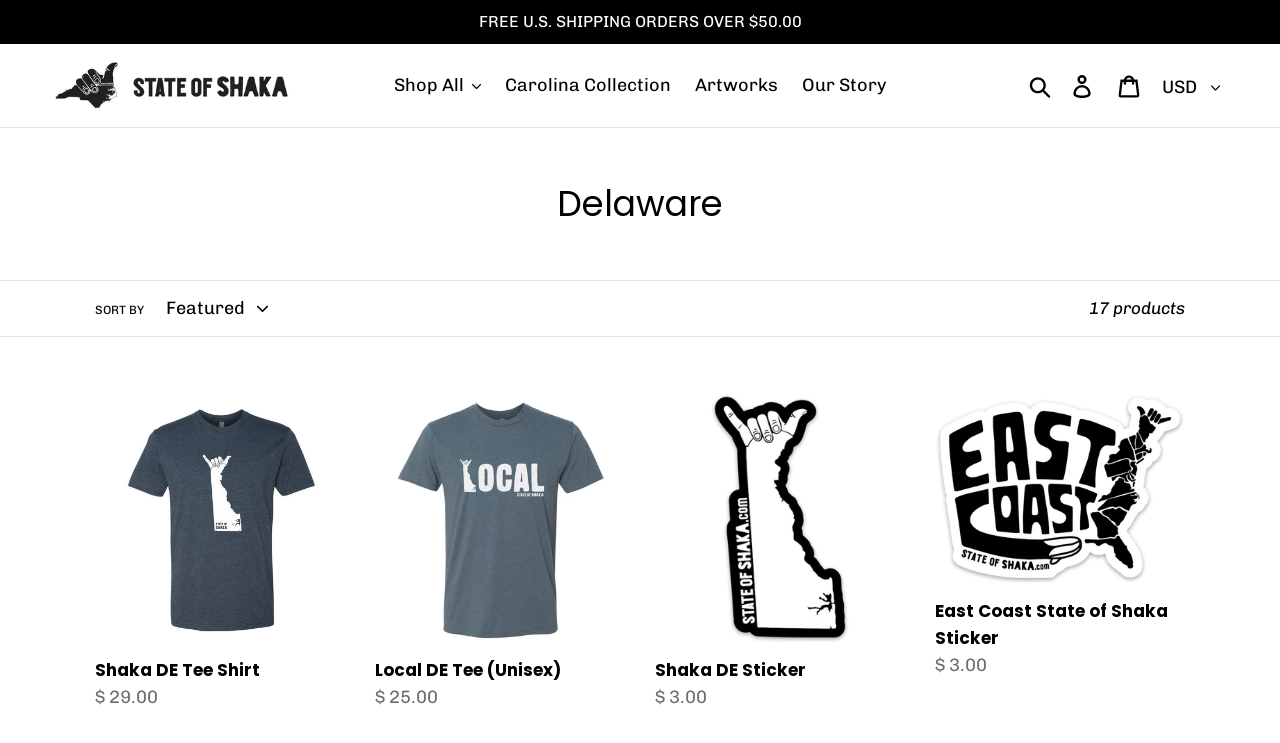

--- FILE ---
content_type: text/html; charset=utf-8
request_url: https://stateofshaka.com/collections/delaware
body_size: 23426
content:
<!doctype html>
<html class="no-js" lang="en">
<head>
  <meta charset="utf-8">
  <meta http-equiv="X-UA-Compatible" content="IE=edge,chrome=1">
  <meta name="viewport" content="width=device-width,initial-scale=1">
  <meta name="theme-color" content="#335789">
  <link rel="canonical" href="https://stateofshaka.com/collections/delaware"><link rel="shortcut icon" href="//stateofshaka.com/cdn/shop/files/0B170527-23C7-44E7-A68B-EC9A1BEA3067_32x32.jpeg?v=1613175688" type="image/png"><title>Delaware
&ndash; State of Shaka</title><!-- /snippets/social-meta-tags.liquid -->




<meta property="og:site_name" content="State of Shaka">
<meta property="og:url" content="https://stateofshaka.com/collections/delaware">
<meta property="og:title" content="Delaware">
<meta property="og:type" content="product.group">
<meta property="og:description" content="What's your State of Shaka?  At State of Shaka we use a portion of our t-shirts, hats, and apparel sales to help fund surf camps for local youth in need… United we Shaka!">





<meta name="twitter:card" content="summary_large_image">
<meta name="twitter:title" content="Delaware">
<meta name="twitter:description" content="What's your State of Shaka?  At State of Shaka we use a portion of our t-shirts, hats, and apparel sales to help fund surf camps for local youth in need… United we Shaka!">


  <link href="//stateofshaka.com/cdn/shop/t/21/assets/theme.scss.css?v=118249744403290121761762396708" rel="stylesheet" type="text/css" media="all" />

  <script>
    var theme = {
      strings: {
        addToCart: "Add to cart",
        soldOut: "Coming Soon!",
        unavailable: "Unavailable",
        regularPrice: "Regular price",
        sale: "Sale",
        showMore: "Show More",
        showLess: "Show Less",
        addressError: "Error looking up that address",
        addressNoResults: "No results for that address",
        addressQueryLimit: "You have exceeded the Google API usage limit. Consider upgrading to a \u003ca href=\"https:\/\/developers.google.com\/maps\/premium\/usage-limits\"\u003ePremium Plan\u003c\/a\u003e.",
        authError: "There was a problem authenticating your Google Maps account.",
        newWindow: "Opens in a new window.",
        external: "Opens external website.",
        newWindowExternal: "Opens external website in a new window."
      },
      moneyFormat: "$ {{amount}}"
    }

    document.documentElement.className = document.documentElement.className.replace('no-js', 'js');
  </script><script src="//stateofshaka.com/cdn/shop/t/21/assets/lazysizes.js?v=68441465964607740661548745821" async="async"></script>
  <script src="//stateofshaka.com/cdn/shop/t/21/assets/vendor.js?v=121857302354663160541548745822" defer="defer"></script>
  <script src="//stateofshaka.com/cdn/shop/t/21/assets/theme.js?v=86336237578957548901639408173" defer="defer"></script>

  <script>window.performance && window.performance.mark && window.performance.mark('shopify.content_for_header.start');</script><meta id="shopify-digital-wallet" name="shopify-digital-wallet" content="/9220214/digital_wallets/dialog">
<meta name="shopify-checkout-api-token" content="906fefe2a0804683b53acd32e97be7e8">
<meta id="in-context-paypal-metadata" data-shop-id="9220214" data-venmo-supported="false" data-environment="production" data-locale="en_US" data-paypal-v4="true" data-currency="USD">
<link rel="alternate" type="application/atom+xml" title="Feed" href="/collections/delaware.atom" />
<link rel="alternate" type="application/json+oembed" href="https://stateofshaka.com/collections/delaware.oembed">
<script async="async" src="/checkouts/internal/preloads.js?locale=en-US"></script>
<link rel="preconnect" href="https://shop.app" crossorigin="anonymous">
<script async="async" src="https://shop.app/checkouts/internal/preloads.js?locale=en-US&shop_id=9220214" crossorigin="anonymous"></script>
<script id="shopify-features" type="application/json">{"accessToken":"906fefe2a0804683b53acd32e97be7e8","betas":["rich-media-storefront-analytics"],"domain":"stateofshaka.com","predictiveSearch":true,"shopId":9220214,"locale":"en"}</script>
<script>var Shopify = Shopify || {};
Shopify.shop = "state-of-shaka.myshopify.com";
Shopify.locale = "en";
Shopify.currency = {"active":"USD","rate":"1.0"};
Shopify.country = "US";
Shopify.theme = {"name":"Debut","id":37563662426,"schema_name":"Debut","schema_version":"11.1.1","theme_store_id":796,"role":"main"};
Shopify.theme.handle = "null";
Shopify.theme.style = {"id":null,"handle":null};
Shopify.cdnHost = "stateofshaka.com/cdn";
Shopify.routes = Shopify.routes || {};
Shopify.routes.root = "/";</script>
<script type="module">!function(o){(o.Shopify=o.Shopify||{}).modules=!0}(window);</script>
<script>!function(o){function n(){var o=[];function n(){o.push(Array.prototype.slice.apply(arguments))}return n.q=o,n}var t=o.Shopify=o.Shopify||{};t.loadFeatures=n(),t.autoloadFeatures=n()}(window);</script>
<script>
  window.ShopifyPay = window.ShopifyPay || {};
  window.ShopifyPay.apiHost = "shop.app\/pay";
  window.ShopifyPay.redirectState = null;
</script>
<script id="shop-js-analytics" type="application/json">{"pageType":"collection"}</script>
<script defer="defer" async type="module" src="//stateofshaka.com/cdn/shopifycloud/shop-js/modules/v2/client.init-shop-cart-sync_BT-GjEfc.en.esm.js"></script>
<script defer="defer" async type="module" src="//stateofshaka.com/cdn/shopifycloud/shop-js/modules/v2/chunk.common_D58fp_Oc.esm.js"></script>
<script defer="defer" async type="module" src="//stateofshaka.com/cdn/shopifycloud/shop-js/modules/v2/chunk.modal_xMitdFEc.esm.js"></script>
<script type="module">
  await import("//stateofshaka.com/cdn/shopifycloud/shop-js/modules/v2/client.init-shop-cart-sync_BT-GjEfc.en.esm.js");
await import("//stateofshaka.com/cdn/shopifycloud/shop-js/modules/v2/chunk.common_D58fp_Oc.esm.js");
await import("//stateofshaka.com/cdn/shopifycloud/shop-js/modules/v2/chunk.modal_xMitdFEc.esm.js");

  window.Shopify.SignInWithShop?.initShopCartSync?.({"fedCMEnabled":true,"windoidEnabled":true});

</script>
<script>
  window.Shopify = window.Shopify || {};
  if (!window.Shopify.featureAssets) window.Shopify.featureAssets = {};
  window.Shopify.featureAssets['shop-js'] = {"shop-cart-sync":["modules/v2/client.shop-cart-sync_DZOKe7Ll.en.esm.js","modules/v2/chunk.common_D58fp_Oc.esm.js","modules/v2/chunk.modal_xMitdFEc.esm.js"],"init-fed-cm":["modules/v2/client.init-fed-cm_B6oLuCjv.en.esm.js","modules/v2/chunk.common_D58fp_Oc.esm.js","modules/v2/chunk.modal_xMitdFEc.esm.js"],"shop-cash-offers":["modules/v2/client.shop-cash-offers_D2sdYoxE.en.esm.js","modules/v2/chunk.common_D58fp_Oc.esm.js","modules/v2/chunk.modal_xMitdFEc.esm.js"],"shop-login-button":["modules/v2/client.shop-login-button_QeVjl5Y3.en.esm.js","modules/v2/chunk.common_D58fp_Oc.esm.js","modules/v2/chunk.modal_xMitdFEc.esm.js"],"pay-button":["modules/v2/client.pay-button_DXTOsIq6.en.esm.js","modules/v2/chunk.common_D58fp_Oc.esm.js","modules/v2/chunk.modal_xMitdFEc.esm.js"],"shop-button":["modules/v2/client.shop-button_DQZHx9pm.en.esm.js","modules/v2/chunk.common_D58fp_Oc.esm.js","modules/v2/chunk.modal_xMitdFEc.esm.js"],"avatar":["modules/v2/client.avatar_BTnouDA3.en.esm.js"],"init-windoid":["modules/v2/client.init-windoid_CR1B-cfM.en.esm.js","modules/v2/chunk.common_D58fp_Oc.esm.js","modules/v2/chunk.modal_xMitdFEc.esm.js"],"init-shop-for-new-customer-accounts":["modules/v2/client.init-shop-for-new-customer-accounts_C_vY_xzh.en.esm.js","modules/v2/client.shop-login-button_QeVjl5Y3.en.esm.js","modules/v2/chunk.common_D58fp_Oc.esm.js","modules/v2/chunk.modal_xMitdFEc.esm.js"],"init-shop-email-lookup-coordinator":["modules/v2/client.init-shop-email-lookup-coordinator_BI7n9ZSv.en.esm.js","modules/v2/chunk.common_D58fp_Oc.esm.js","modules/v2/chunk.modal_xMitdFEc.esm.js"],"init-shop-cart-sync":["modules/v2/client.init-shop-cart-sync_BT-GjEfc.en.esm.js","modules/v2/chunk.common_D58fp_Oc.esm.js","modules/v2/chunk.modal_xMitdFEc.esm.js"],"shop-toast-manager":["modules/v2/client.shop-toast-manager_DiYdP3xc.en.esm.js","modules/v2/chunk.common_D58fp_Oc.esm.js","modules/v2/chunk.modal_xMitdFEc.esm.js"],"init-customer-accounts":["modules/v2/client.init-customer-accounts_D9ZNqS-Q.en.esm.js","modules/v2/client.shop-login-button_QeVjl5Y3.en.esm.js","modules/v2/chunk.common_D58fp_Oc.esm.js","modules/v2/chunk.modal_xMitdFEc.esm.js"],"init-customer-accounts-sign-up":["modules/v2/client.init-customer-accounts-sign-up_iGw4briv.en.esm.js","modules/v2/client.shop-login-button_QeVjl5Y3.en.esm.js","modules/v2/chunk.common_D58fp_Oc.esm.js","modules/v2/chunk.modal_xMitdFEc.esm.js"],"shop-follow-button":["modules/v2/client.shop-follow-button_CqMgW2wH.en.esm.js","modules/v2/chunk.common_D58fp_Oc.esm.js","modules/v2/chunk.modal_xMitdFEc.esm.js"],"checkout-modal":["modules/v2/client.checkout-modal_xHeaAweL.en.esm.js","modules/v2/chunk.common_D58fp_Oc.esm.js","modules/v2/chunk.modal_xMitdFEc.esm.js"],"shop-login":["modules/v2/client.shop-login_D91U-Q7h.en.esm.js","modules/v2/chunk.common_D58fp_Oc.esm.js","modules/v2/chunk.modal_xMitdFEc.esm.js"],"lead-capture":["modules/v2/client.lead-capture_BJmE1dJe.en.esm.js","modules/v2/chunk.common_D58fp_Oc.esm.js","modules/v2/chunk.modal_xMitdFEc.esm.js"],"payment-terms":["modules/v2/client.payment-terms_Ci9AEqFq.en.esm.js","modules/v2/chunk.common_D58fp_Oc.esm.js","modules/v2/chunk.modal_xMitdFEc.esm.js"]};
</script>
<script>(function() {
  var isLoaded = false;
  function asyncLoad() {
    if (isLoaded) return;
    isLoaded = true;
    var urls = ["https:\/\/popup.lifterapps.com\/js\/modal.js?shop=state-of-shaka.myshopify.com","\/\/www.powr.io\/powr.js?powr-token=state-of-shaka.myshopify.com\u0026external-type=shopify\u0026shop=state-of-shaka.myshopify.com","\/\/loader.wisepops.com\/default\/index\/get-loader?user_id=28124\u0026shop=state-of-shaka.myshopify.com","https:\/\/chimpstatic.com\/mcjs-connected\/js\/users\/cfd9b023e509d47fcb65f833b\/9c0ef5623b11d97ed0903ea8b.js?shop=state-of-shaka.myshopify.com","https:\/\/cdn.nfcube.com\/instafeed-424d6c3daf46bc622cab39d15044936e.js?shop=state-of-shaka.myshopify.com","https:\/\/omnisnippet1.com\/platforms\/shopify.js?source=scriptTag\u0026v=2025-05-15T12\u0026shop=state-of-shaka.myshopify.com"];
    for (var i = 0; i < urls.length; i++) {
      var s = document.createElement('script');
      s.type = 'text/javascript';
      s.async = true;
      s.src = urls[i];
      var x = document.getElementsByTagName('script')[0];
      x.parentNode.insertBefore(s, x);
    }
  };
  if(window.attachEvent) {
    window.attachEvent('onload', asyncLoad);
  } else {
    window.addEventListener('load', asyncLoad, false);
  }
})();</script>
<script id="__st">var __st={"a":9220214,"offset":-18000,"reqid":"336c1665-69fb-488d-932b-d7b59141cfe9-1769049011","pageurl":"stateofshaka.com\/collections\/delaware","u":"4f65bf2eb4bb","p":"collection","rtyp":"collection","rid":24349966366};</script>
<script>window.ShopifyPaypalV4VisibilityTracking = true;</script>
<script id="captcha-bootstrap">!function(){'use strict';const t='contact',e='account',n='new_comment',o=[[t,t],['blogs',n],['comments',n],[t,'customer']],c=[[e,'customer_login'],[e,'guest_login'],[e,'recover_customer_password'],[e,'create_customer']],r=t=>t.map((([t,e])=>`form[action*='/${t}']:not([data-nocaptcha='true']) input[name='form_type'][value='${e}']`)).join(','),a=t=>()=>t?[...document.querySelectorAll(t)].map((t=>t.form)):[];function s(){const t=[...o],e=r(t);return a(e)}const i='password',u='form_key',d=['recaptcha-v3-token','g-recaptcha-response','h-captcha-response',i],f=()=>{try{return window.sessionStorage}catch{return}},m='__shopify_v',_=t=>t.elements[u];function p(t,e,n=!1){try{const o=window.sessionStorage,c=JSON.parse(o.getItem(e)),{data:r}=function(t){const{data:e,action:n}=t;return t[m]||n?{data:e,action:n}:{data:t,action:n}}(c);for(const[e,n]of Object.entries(r))t.elements[e]&&(t.elements[e].value=n);n&&o.removeItem(e)}catch(o){console.error('form repopulation failed',{error:o})}}const l='form_type',E='cptcha';function T(t){t.dataset[E]=!0}const w=window,h=w.document,L='Shopify',v='ce_forms',y='captcha';let A=!1;((t,e)=>{const n=(g='f06e6c50-85a8-45c8-87d0-21a2b65856fe',I='https://cdn.shopify.com/shopifycloud/storefront-forms-hcaptcha/ce_storefront_forms_captcha_hcaptcha.v1.5.2.iife.js',D={infoText:'Protected by hCaptcha',privacyText:'Privacy',termsText:'Terms'},(t,e,n)=>{const o=w[L][v],c=o.bindForm;if(c)return c(t,g,e,D).then(n);var r;o.q.push([[t,g,e,D],n]),r=I,A||(h.body.append(Object.assign(h.createElement('script'),{id:'captcha-provider',async:!0,src:r})),A=!0)});var g,I,D;w[L]=w[L]||{},w[L][v]=w[L][v]||{},w[L][v].q=[],w[L][y]=w[L][y]||{},w[L][y].protect=function(t,e){n(t,void 0,e),T(t)},Object.freeze(w[L][y]),function(t,e,n,w,h,L){const[v,y,A,g]=function(t,e,n){const i=e?o:[],u=t?c:[],d=[...i,...u],f=r(d),m=r(i),_=r(d.filter((([t,e])=>n.includes(e))));return[a(f),a(m),a(_),s()]}(w,h,L),I=t=>{const e=t.target;return e instanceof HTMLFormElement?e:e&&e.form},D=t=>v().includes(t);t.addEventListener('submit',(t=>{const e=I(t);if(!e)return;const n=D(e)&&!e.dataset.hcaptchaBound&&!e.dataset.recaptchaBound,o=_(e),c=g().includes(e)&&(!o||!o.value);(n||c)&&t.preventDefault(),c&&!n&&(function(t){try{if(!f())return;!function(t){const e=f();if(!e)return;const n=_(t);if(!n)return;const o=n.value;o&&e.removeItem(o)}(t);const e=Array.from(Array(32),(()=>Math.random().toString(36)[2])).join('');!function(t,e){_(t)||t.append(Object.assign(document.createElement('input'),{type:'hidden',name:u})),t.elements[u].value=e}(t,e),function(t,e){const n=f();if(!n)return;const o=[...t.querySelectorAll(`input[type='${i}']`)].map((({name:t})=>t)),c=[...d,...o],r={};for(const[a,s]of new FormData(t).entries())c.includes(a)||(r[a]=s);n.setItem(e,JSON.stringify({[m]:1,action:t.action,data:r}))}(t,e)}catch(e){console.error('failed to persist form',e)}}(e),e.submit())}));const S=(t,e)=>{t&&!t.dataset[E]&&(n(t,e.some((e=>e===t))),T(t))};for(const o of['focusin','change'])t.addEventListener(o,(t=>{const e=I(t);D(e)&&S(e,y())}));const B=e.get('form_key'),M=e.get(l),P=B&&M;t.addEventListener('DOMContentLoaded',(()=>{const t=y();if(P)for(const e of t)e.elements[l].value===M&&p(e,B);[...new Set([...A(),...v().filter((t=>'true'===t.dataset.shopifyCaptcha))])].forEach((e=>S(e,t)))}))}(h,new URLSearchParams(w.location.search),n,t,e,['guest_login'])})(!0,!0)}();</script>
<script integrity="sha256-4kQ18oKyAcykRKYeNunJcIwy7WH5gtpwJnB7kiuLZ1E=" data-source-attribution="shopify.loadfeatures" defer="defer" src="//stateofshaka.com/cdn/shopifycloud/storefront/assets/storefront/load_feature-a0a9edcb.js" crossorigin="anonymous"></script>
<script crossorigin="anonymous" defer="defer" src="//stateofshaka.com/cdn/shopifycloud/storefront/assets/shopify_pay/storefront-65b4c6d7.js?v=20250812"></script>
<script data-source-attribution="shopify.dynamic_checkout.dynamic.init">var Shopify=Shopify||{};Shopify.PaymentButton=Shopify.PaymentButton||{isStorefrontPortableWallets:!0,init:function(){window.Shopify.PaymentButton.init=function(){};var t=document.createElement("script");t.src="https://stateofshaka.com/cdn/shopifycloud/portable-wallets/latest/portable-wallets.en.js",t.type="module",document.head.appendChild(t)}};
</script>
<script data-source-attribution="shopify.dynamic_checkout.buyer_consent">
  function portableWalletsHideBuyerConsent(e){var t=document.getElementById("shopify-buyer-consent"),n=document.getElementById("shopify-subscription-policy-button");t&&n&&(t.classList.add("hidden"),t.setAttribute("aria-hidden","true"),n.removeEventListener("click",e))}function portableWalletsShowBuyerConsent(e){var t=document.getElementById("shopify-buyer-consent"),n=document.getElementById("shopify-subscription-policy-button");t&&n&&(t.classList.remove("hidden"),t.removeAttribute("aria-hidden"),n.addEventListener("click",e))}window.Shopify?.PaymentButton&&(window.Shopify.PaymentButton.hideBuyerConsent=portableWalletsHideBuyerConsent,window.Shopify.PaymentButton.showBuyerConsent=portableWalletsShowBuyerConsent);
</script>
<script data-source-attribution="shopify.dynamic_checkout.cart.bootstrap">document.addEventListener("DOMContentLoaded",(function(){function t(){return document.querySelector("shopify-accelerated-checkout-cart, shopify-accelerated-checkout")}if(t())Shopify.PaymentButton.init();else{new MutationObserver((function(e,n){t()&&(Shopify.PaymentButton.init(),n.disconnect())})).observe(document.body,{childList:!0,subtree:!0})}}));
</script>
<link id="shopify-accelerated-checkout-styles" rel="stylesheet" media="screen" href="https://stateofshaka.com/cdn/shopifycloud/portable-wallets/latest/accelerated-checkout-backwards-compat.css" crossorigin="anonymous">
<style id="shopify-accelerated-checkout-cart">
        #shopify-buyer-consent {
  margin-top: 1em;
  display: inline-block;
  width: 100%;
}

#shopify-buyer-consent.hidden {
  display: none;
}

#shopify-subscription-policy-button {
  background: none;
  border: none;
  padding: 0;
  text-decoration: underline;
  font-size: inherit;
  cursor: pointer;
}

#shopify-subscription-policy-button::before {
  box-shadow: none;
}

      </style>

<script>window.performance && window.performance.mark && window.performance.mark('shopify.content_for_header.end');</script>
<!--Gem_Page_Header_Script-->
    


<!--End_Gem_Page_Header_Script-->
<meta property="og:image" content="https://cdn.shopify.com/s/files/1/0922/0214/files/8373AEC2-8539-43F7-BB02-23D09F2E92E1.jpg?height=628&pad_color=ffffff&v=1661352548&width=1200" />
<meta property="og:image:secure_url" content="https://cdn.shopify.com/s/files/1/0922/0214/files/8373AEC2-8539-43F7-BB02-23D09F2E92E1.jpg?height=628&pad_color=ffffff&v=1661352548&width=1200" />
<meta property="og:image:width" content="1200" />
<meta property="og:image:height" content="628" />
<link href="https://monorail-edge.shopifysvc.com" rel="dns-prefetch">
<script>(function(){if ("sendBeacon" in navigator && "performance" in window) {try {var session_token_from_headers = performance.getEntriesByType('navigation')[0].serverTiming.find(x => x.name == '_s').description;} catch {var session_token_from_headers = undefined;}var session_cookie_matches = document.cookie.match(/_shopify_s=([^;]*)/);var session_token_from_cookie = session_cookie_matches && session_cookie_matches.length === 2 ? session_cookie_matches[1] : "";var session_token = session_token_from_headers || session_token_from_cookie || "";function handle_abandonment_event(e) {var entries = performance.getEntries().filter(function(entry) {return /monorail-edge.shopifysvc.com/.test(entry.name);});if (!window.abandonment_tracked && entries.length === 0) {window.abandonment_tracked = true;var currentMs = Date.now();var navigation_start = performance.timing.navigationStart;var payload = {shop_id: 9220214,url: window.location.href,navigation_start,duration: currentMs - navigation_start,session_token,page_type: "collection"};window.navigator.sendBeacon("https://monorail-edge.shopifysvc.com/v1/produce", JSON.stringify({schema_id: "online_store_buyer_site_abandonment/1.1",payload: payload,metadata: {event_created_at_ms: currentMs,event_sent_at_ms: currentMs}}));}}window.addEventListener('pagehide', handle_abandonment_event);}}());</script>
<script id="web-pixels-manager-setup">(function e(e,d,r,n,o){if(void 0===o&&(o={}),!Boolean(null===(a=null===(i=window.Shopify)||void 0===i?void 0:i.analytics)||void 0===a?void 0:a.replayQueue)){var i,a;window.Shopify=window.Shopify||{};var t=window.Shopify;t.analytics=t.analytics||{};var s=t.analytics;s.replayQueue=[],s.publish=function(e,d,r){return s.replayQueue.push([e,d,r]),!0};try{self.performance.mark("wpm:start")}catch(e){}var l=function(){var e={modern:/Edge?\/(1{2}[4-9]|1[2-9]\d|[2-9]\d{2}|\d{4,})\.\d+(\.\d+|)|Firefox\/(1{2}[4-9]|1[2-9]\d|[2-9]\d{2}|\d{4,})\.\d+(\.\d+|)|Chrom(ium|e)\/(9{2}|\d{3,})\.\d+(\.\d+|)|(Maci|X1{2}).+ Version\/(15\.\d+|(1[6-9]|[2-9]\d|\d{3,})\.\d+)([,.]\d+|)( \(\w+\)|)( Mobile\/\w+|) Safari\/|Chrome.+OPR\/(9{2}|\d{3,})\.\d+\.\d+|(CPU[ +]OS|iPhone[ +]OS|CPU[ +]iPhone|CPU IPhone OS|CPU iPad OS)[ +]+(15[._]\d+|(1[6-9]|[2-9]\d|\d{3,})[._]\d+)([._]\d+|)|Android:?[ /-](13[3-9]|1[4-9]\d|[2-9]\d{2}|\d{4,})(\.\d+|)(\.\d+|)|Android.+Firefox\/(13[5-9]|1[4-9]\d|[2-9]\d{2}|\d{4,})\.\d+(\.\d+|)|Android.+Chrom(ium|e)\/(13[3-9]|1[4-9]\d|[2-9]\d{2}|\d{4,})\.\d+(\.\d+|)|SamsungBrowser\/([2-9]\d|\d{3,})\.\d+/,legacy:/Edge?\/(1[6-9]|[2-9]\d|\d{3,})\.\d+(\.\d+|)|Firefox\/(5[4-9]|[6-9]\d|\d{3,})\.\d+(\.\d+|)|Chrom(ium|e)\/(5[1-9]|[6-9]\d|\d{3,})\.\d+(\.\d+|)([\d.]+$|.*Safari\/(?![\d.]+ Edge\/[\d.]+$))|(Maci|X1{2}).+ Version\/(10\.\d+|(1[1-9]|[2-9]\d|\d{3,})\.\d+)([,.]\d+|)( \(\w+\)|)( Mobile\/\w+|) Safari\/|Chrome.+OPR\/(3[89]|[4-9]\d|\d{3,})\.\d+\.\d+|(CPU[ +]OS|iPhone[ +]OS|CPU[ +]iPhone|CPU IPhone OS|CPU iPad OS)[ +]+(10[._]\d+|(1[1-9]|[2-9]\d|\d{3,})[._]\d+)([._]\d+|)|Android:?[ /-](13[3-9]|1[4-9]\d|[2-9]\d{2}|\d{4,})(\.\d+|)(\.\d+|)|Mobile Safari.+OPR\/([89]\d|\d{3,})\.\d+\.\d+|Android.+Firefox\/(13[5-9]|1[4-9]\d|[2-9]\d{2}|\d{4,})\.\d+(\.\d+|)|Android.+Chrom(ium|e)\/(13[3-9]|1[4-9]\d|[2-9]\d{2}|\d{4,})\.\d+(\.\d+|)|Android.+(UC? ?Browser|UCWEB|U3)[ /]?(15\.([5-9]|\d{2,})|(1[6-9]|[2-9]\d|\d{3,})\.\d+)\.\d+|SamsungBrowser\/(5\.\d+|([6-9]|\d{2,})\.\d+)|Android.+MQ{2}Browser\/(14(\.(9|\d{2,})|)|(1[5-9]|[2-9]\d|\d{3,})(\.\d+|))(\.\d+|)|K[Aa][Ii]OS\/(3\.\d+|([4-9]|\d{2,})\.\d+)(\.\d+|)/},d=e.modern,r=e.legacy,n=navigator.userAgent;return n.match(d)?"modern":n.match(r)?"legacy":"unknown"}(),u="modern"===l?"modern":"legacy",c=(null!=n?n:{modern:"",legacy:""})[u],f=function(e){return[e.baseUrl,"/wpm","/b",e.hashVersion,"modern"===e.buildTarget?"m":"l",".js"].join("")}({baseUrl:d,hashVersion:r,buildTarget:u}),m=function(e){var d=e.version,r=e.bundleTarget,n=e.surface,o=e.pageUrl,i=e.monorailEndpoint;return{emit:function(e){var a=e.status,t=e.errorMsg,s=(new Date).getTime(),l=JSON.stringify({metadata:{event_sent_at_ms:s},events:[{schema_id:"web_pixels_manager_load/3.1",payload:{version:d,bundle_target:r,page_url:o,status:a,surface:n,error_msg:t},metadata:{event_created_at_ms:s}}]});if(!i)return console&&console.warn&&console.warn("[Web Pixels Manager] No Monorail endpoint provided, skipping logging."),!1;try{return self.navigator.sendBeacon.bind(self.navigator)(i,l)}catch(e){}var u=new XMLHttpRequest;try{return u.open("POST",i,!0),u.setRequestHeader("Content-Type","text/plain"),u.send(l),!0}catch(e){return console&&console.warn&&console.warn("[Web Pixels Manager] Got an unhandled error while logging to Monorail."),!1}}}}({version:r,bundleTarget:l,surface:e.surface,pageUrl:self.location.href,monorailEndpoint:e.monorailEndpoint});try{o.browserTarget=l,function(e){var d=e.src,r=e.async,n=void 0===r||r,o=e.onload,i=e.onerror,a=e.sri,t=e.scriptDataAttributes,s=void 0===t?{}:t,l=document.createElement("script"),u=document.querySelector("head"),c=document.querySelector("body");if(l.async=n,l.src=d,a&&(l.integrity=a,l.crossOrigin="anonymous"),s)for(var f in s)if(Object.prototype.hasOwnProperty.call(s,f))try{l.dataset[f]=s[f]}catch(e){}if(o&&l.addEventListener("load",o),i&&l.addEventListener("error",i),u)u.appendChild(l);else{if(!c)throw new Error("Did not find a head or body element to append the script");c.appendChild(l)}}({src:f,async:!0,onload:function(){if(!function(){var e,d;return Boolean(null===(d=null===(e=window.Shopify)||void 0===e?void 0:e.analytics)||void 0===d?void 0:d.initialized)}()){var d=window.webPixelsManager.init(e)||void 0;if(d){var r=window.Shopify.analytics;r.replayQueue.forEach((function(e){var r=e[0],n=e[1],o=e[2];d.publishCustomEvent(r,n,o)})),r.replayQueue=[],r.publish=d.publishCustomEvent,r.visitor=d.visitor,r.initialized=!0}}},onerror:function(){return m.emit({status:"failed",errorMsg:"".concat(f," has failed to load")})},sri:function(e){var d=/^sha384-[A-Za-z0-9+/=]+$/;return"string"==typeof e&&d.test(e)}(c)?c:"",scriptDataAttributes:o}),m.emit({status:"loading"})}catch(e){m.emit({status:"failed",errorMsg:(null==e?void 0:e.message)||"Unknown error"})}}})({shopId: 9220214,storefrontBaseUrl: "https://stateofshaka.com",extensionsBaseUrl: "https://extensions.shopifycdn.com/cdn/shopifycloud/web-pixels-manager",monorailEndpoint: "https://monorail-edge.shopifysvc.com/unstable/produce_batch",surface: "storefront-renderer",enabledBetaFlags: ["2dca8a86"],webPixelsConfigList: [{"id":"574423199","configuration":"{\"apiURL\":\"https:\/\/api.omnisend.com\",\"appURL\":\"https:\/\/app.omnisend.com\",\"brandID\":\"64f146a3d924f42a34053494\",\"trackingURL\":\"https:\/\/wt.omnisendlink.com\"}","eventPayloadVersion":"v1","runtimeContext":"STRICT","scriptVersion":"aa9feb15e63a302383aa48b053211bbb","type":"APP","apiClientId":186001,"privacyPurposes":["ANALYTICS","MARKETING","SALE_OF_DATA"],"dataSharingAdjustments":{"protectedCustomerApprovalScopes":["read_customer_address","read_customer_email","read_customer_name","read_customer_personal_data","read_customer_phone"]}},{"id":"163840159","configuration":"{\"pixel_id\":\"1089458104821797\",\"pixel_type\":\"facebook_pixel\",\"metaapp_system_user_token\":\"-\"}","eventPayloadVersion":"v1","runtimeContext":"OPEN","scriptVersion":"ca16bc87fe92b6042fbaa3acc2fbdaa6","type":"APP","apiClientId":2329312,"privacyPurposes":["ANALYTICS","MARKETING","SALE_OF_DATA"],"dataSharingAdjustments":{"protectedCustomerApprovalScopes":["read_customer_address","read_customer_email","read_customer_name","read_customer_personal_data","read_customer_phone"]}},{"id":"76218527","eventPayloadVersion":"v1","runtimeContext":"LAX","scriptVersion":"1","type":"CUSTOM","privacyPurposes":["MARKETING"],"name":"Meta pixel (migrated)"},{"id":"104792223","eventPayloadVersion":"v1","runtimeContext":"LAX","scriptVersion":"1","type":"CUSTOM","privacyPurposes":["ANALYTICS"],"name":"Google Analytics tag (migrated)"},{"id":"shopify-app-pixel","configuration":"{}","eventPayloadVersion":"v1","runtimeContext":"STRICT","scriptVersion":"0450","apiClientId":"shopify-pixel","type":"APP","privacyPurposes":["ANALYTICS","MARKETING"]},{"id":"shopify-custom-pixel","eventPayloadVersion":"v1","runtimeContext":"LAX","scriptVersion":"0450","apiClientId":"shopify-pixel","type":"CUSTOM","privacyPurposes":["ANALYTICS","MARKETING"]}],isMerchantRequest: false,initData: {"shop":{"name":"State of Shaka","paymentSettings":{"currencyCode":"USD"},"myshopifyDomain":"state-of-shaka.myshopify.com","countryCode":"US","storefrontUrl":"https:\/\/stateofshaka.com"},"customer":null,"cart":null,"checkout":null,"productVariants":[],"purchasingCompany":null},},"https://stateofshaka.com/cdn","fcfee988w5aeb613cpc8e4bc33m6693e112",{"modern":"","legacy":""},{"shopId":"9220214","storefrontBaseUrl":"https:\/\/stateofshaka.com","extensionBaseUrl":"https:\/\/extensions.shopifycdn.com\/cdn\/shopifycloud\/web-pixels-manager","surface":"storefront-renderer","enabledBetaFlags":"[\"2dca8a86\"]","isMerchantRequest":"false","hashVersion":"fcfee988w5aeb613cpc8e4bc33m6693e112","publish":"custom","events":"[[\"page_viewed\",{}],[\"collection_viewed\",{\"collection\":{\"id\":\"24349966366\",\"title\":\"Delaware\",\"productVariants\":[{\"price\":{\"amount\":29.0,\"currencyCode\":\"USD\"},\"product\":{\"title\":\"Shaka DE Tee Shirt\",\"vendor\":\"State of Shaka\",\"id\":\"553433497630\",\"untranslatedTitle\":\"Shaka DE Tee Shirt\",\"url\":\"\/products\/shaka-de-tee-unisex\",\"type\":\"\"},\"id\":\"7666700943390\",\"image\":{\"src\":\"\/\/stateofshaka.com\/cdn\/shop\/files\/SIX_FF3598EC-B88E-45EE-9B7A-3943951540B1.jpg?v=1745462410\"},\"sku\":\"\",\"title\":\"Small \/ Heather Navy\",\"untranslatedTitle\":\"Small \/ Heather Navy\"},{\"price\":{\"amount\":25.0,\"currencyCode\":\"USD\"},\"product\":{\"title\":\"Local DE Tee (Unisex)\",\"vendor\":\"State of Shaka\",\"id\":\"1637373247578\",\"untranslatedTitle\":\"Local DE Tee (Unisex)\",\"url\":\"\/products\/local-de-tee-unisex\",\"type\":\"\"},\"id\":\"16038825066586\",\"image\":{\"src\":\"\/\/stateofshaka.com\/cdn\/shop\/products\/F6CEEC2F-6675-4FF5-B928-AB1CF069E2A2.jpeg?v=1549032770\"},\"sku\":\"\",\"title\":\"Small \/ Heather Slate\",\"untranslatedTitle\":\"Small \/ Heather Slate\"},{\"price\":{\"amount\":3.0,\"currencyCode\":\"USD\"},\"product\":{\"title\":\"Shaka DE Sticker\",\"vendor\":\"State of Shaka\",\"id\":\"1701007229018\",\"untranslatedTitle\":\"Shaka DE Sticker\",\"url\":\"\/products\/haka-fl-sticker\",\"type\":\"\"},\"id\":\"16445586735194\",\"image\":{\"src\":\"\/\/stateofshaka.com\/cdn\/shop\/products\/28F31324-389A-4A6C-9729-8EC3183BF2DD.png?v=1552915852\"},\"sku\":\"\",\"title\":\"White \/ Small\",\"untranslatedTitle\":\"White \/ Small\"},{\"price\":{\"amount\":3.0,\"currencyCode\":\"USD\"},\"product\":{\"title\":\"East Coast State of Shaka Sticker\",\"vendor\":\"State of Shaka\",\"id\":\"1685358542938\",\"untranslatedTitle\":\"East Coast State of Shaka Sticker\",\"url\":\"\/products\/east-coast-state-of-shaka-sticker\",\"type\":\"\"},\"id\":\"16269310722138\",\"image\":{\"src\":\"\/\/stateofshaka.com\/cdn\/shop\/products\/FF3F9305-E9B2-446D-A8D2-087B0D3989DB.png?v=1552067767\"},\"sku\":\"\",\"title\":\"Black\",\"untranslatedTitle\":\"Black\"},{\"price\":{\"amount\":28.0,\"currencyCode\":\"USD\"},\"product\":{\"title\":\"East Coast State of Shaka Tee\",\"vendor\":\"State of Shaka\",\"id\":\"1715720781914\",\"untranslatedTitle\":\"East Coast State of Shaka Tee\",\"url\":\"\/products\/east-coast-state-of-shaka-unisex-tee\",\"type\":\"\"},\"id\":\"37031990984863\",\"image\":{\"src\":\"\/\/stateofshaka.com\/cdn\/shop\/files\/SIX_27D32911-787D-43F8-9BB0-A0C4EF417A35.jpg?v=1764004449\"},\"sku\":\"\",\"title\":\"Small \/ Heather Columbia\",\"untranslatedTitle\":\"Small \/ Heather Columbia\"},{\"price\":{\"amount\":29.0,\"currencyCode\":\"USD\"},\"product\":{\"title\":\"Shakattack Tee\",\"vendor\":\"State of Shaka\",\"id\":\"1644560908378\",\"untranslatedTitle\":\"Shakattack Tee\",\"url\":\"\/products\/shakattack-unisex\",\"type\":\"\"},\"id\":\"17549277691994\",\"image\":{\"src\":\"\/\/stateofshaka.com\/cdn\/shop\/files\/phonto_bbc13d46-2b25-4ef7-8ed9-6b8577ea34e9.jpg?v=1764008707\"},\"sku\":\"\",\"title\":\"Small \/ Pepper\",\"untranslatedTitle\":\"Small \/ Pepper\"},{\"price\":{\"amount\":28.0,\"currencyCode\":\"USD\"},\"product\":{\"title\":\"Fish Fish Tee\",\"vendor\":\"State of Shaka\",\"id\":\"4547676110938\",\"untranslatedTitle\":\"Fish Fish Tee\",\"url\":\"\/products\/fish-fish-unisex\",\"type\":\"\"},\"id\":\"36842866999455\",\"image\":{\"src\":\"\/\/stateofshaka.com\/cdn\/shop\/files\/SIX_B42286C3-C5E8-4DAB-B245-C241FC676636.jpg?v=1764078704\"},\"sku\":\"\",\"title\":\"Small \/ Heather Sea Foam\",\"untranslatedTitle\":\"Small \/ Heather Sea Foam\"},{\"price\":{\"amount\":28.0,\"currencyCode\":\"USD\"},\"product\":{\"title\":\"Dia De Las Olas Tee\",\"vendor\":\"State of Shaka\",\"id\":\"4556738297946\",\"untranslatedTitle\":\"Dia De Las Olas Tee\",\"url\":\"\/products\/dia-de-las-olas-unisex\",\"type\":\"\"},\"id\":\"37032016445599\",\"image\":{\"src\":\"\/\/stateofshaka.com\/cdn\/shop\/files\/SIX_B856E71E-21CF-4166-91F8-8087F301C09A.jpg?v=1744116298\"},\"sku\":\"\",\"title\":\"Heather Blue Lagoon \/ Small\",\"untranslatedTitle\":\"Heather Blue Lagoon \/ Small\"},{\"price\":{\"amount\":28.0,\"currencyCode\":\"USD\"},\"product\":{\"title\":\"Buttons Tee\",\"vendor\":\"State of Shaka\",\"id\":\"770403958898\",\"untranslatedTitle\":\"Buttons Tee\",\"url\":\"\/products\/buttons-unisex\",\"type\":\"\"},\"id\":\"31884695961690\",\"image\":{\"src\":\"\/\/stateofshaka.com\/cdn\/shop\/products\/5D4D598A-B982-4266-AB7B-E8A1B72EA1F0.jpg?v=1661885156\"},\"sku\":\"\",\"title\":\"Small \/ Heather Sea Foam\",\"untranslatedTitle\":\"Small \/ Heather Sea Foam\"},{\"price\":{\"amount\":28.0,\"currencyCode\":\"USD\"},\"product\":{\"title\":\"El Capitan Tee\",\"vendor\":\"State of Shaka\",\"id\":\"4614740934746\",\"untranslatedTitle\":\"El Capitan Tee\",\"url\":\"\/products\/el-capitan-unisex\",\"type\":\"\"},\"id\":\"34709145485471\",\"image\":{\"src\":\"\/\/stateofshaka.com\/cdn\/shop\/products\/07DAE52F-3F97-4FC6-A184-E71B67CB46E9.jpg?v=1607988096\"},\"sku\":\"\",\"title\":\"Small \/ Heather Deep Teal\",\"untranslatedTitle\":\"Small \/ Heather Deep Teal\"},{\"price\":{\"amount\":28.0,\"currencyCode\":\"USD\"},\"product\":{\"title\":\"Shaka in the USA Patch Hat\",\"vendor\":\"State of Shaka\",\"id\":\"6172833796\",\"untranslatedTitle\":\"Shaka in the USA Patch Hat\",\"url\":\"\/products\/shaka-in-the-usa-trucker-patch-hat\",\"type\":\"\"},\"id\":\"21024343108\",\"image\":{\"src\":\"\/\/stateofshaka.com\/cdn\/shop\/products\/IMG_3042.JPG?v=1548960223\"},\"sku\":\"\",\"title\":\"Black\/Black\",\"untranslatedTitle\":\"Black\/Black\"},{\"price\":{\"amount\":3.0,\"currencyCode\":\"USD\"},\"product\":{\"title\":\"Shaka in the USA Sticker\",\"vendor\":\"State of Shaka\",\"id\":\"6168582532\",\"untranslatedTitle\":\"Shaka in the USA Sticker\",\"url\":\"\/products\/shaka-in-the-usa-sticker\",\"type\":\"\"},\"id\":\"20985490244\",\"image\":{\"src\":\"\/\/stateofshaka.com\/cdn\/shop\/products\/B39070C8-DEA9-44B3-A03F-9B73B7CD352F.jpeg?v=1548962064\"},\"sku\":\"\",\"title\":\"Red White and Blue \/ 3.5\\\"\",\"untranslatedTitle\":\"Red White and Blue \/ 3.5\\\"\"},{\"price\":{\"amount\":29.0,\"currencyCode\":\"USD\"},\"product\":{\"title\":\"USAXNC Tee\",\"vendor\":\"State of Shaka\",\"id\":\"9027589374111\",\"untranslatedTitle\":\"USAXNC Tee\",\"url\":\"\/products\/usaxnc-tee-unisex\",\"type\":\"\"},\"id\":\"44395088707743\",\"image\":{\"src\":\"\/\/stateofshaka.com\/cdn\/shop\/files\/SIX_07422EBE-D16E-485F-A514-5A2AD79B89C5.jpg?v=1745461694\"},\"sku\":\"\",\"title\":\"Small \/ Natural\",\"untranslatedTitle\":\"Small \/ Natural\"},{\"price\":{\"amount\":12.5,\"currencyCode\":\"USD\"},\"product\":{\"title\":\"Small Tees Sale Rack (Unisex)\",\"vendor\":\"State of Shaka\",\"id\":\"9051804926111\",\"untranslatedTitle\":\"Small Tees Sale Rack (Unisex)\",\"url\":\"\/products\/small-tees-sale-rack-unisex\",\"type\":\"\"},\"id\":\"62187789516959\",\"image\":{\"src\":\"\/\/stateofshaka.com\/cdn\/shop\/files\/IMG_1803.jpg?v=1756047873\"},\"sku\":null,\"title\":\"Small \/ Palm Lagoon\",\"untranslatedTitle\":\"Small \/ Palm Lagoon\"},{\"price\":{\"amount\":12.5,\"currencyCode\":\"USD\"},\"product\":{\"title\":\"Medium Tees Sale Rack (Unisex)\",\"vendor\":\"State of Shaka\",\"id\":\"9051807056031\",\"untranslatedTitle\":\"Medium Tees Sale Rack (Unisex)\",\"url\":\"\/products\/medium-tees-sale-rack-unisex\",\"type\":\"\"},\"id\":\"44489305030815\",\"image\":{\"src\":\"\/\/stateofshaka.com\/cdn\/shop\/files\/4BA64EAF-532F-4458-A014-9800CB5B91C8_d9a74b24-87e2-434f-b549-97b39d601c8d.jpg?v=1713216450\"},\"sku\":null,\"title\":\"Medium \/ Pocket Patch Shaka USA Washed Denim\",\"untranslatedTitle\":\"Medium \/ Pocket Patch Shaka USA Washed Denim\"},{\"price\":{\"amount\":12.5,\"currencyCode\":\"USD\"},\"product\":{\"title\":\"Large Tees Sale Rack (Unisex)\",\"vendor\":\"State of Shaka\",\"id\":\"9051815379103\",\"untranslatedTitle\":\"Large Tees Sale Rack (Unisex)\",\"url\":\"\/products\/large-tees-sale-rack-unisex\",\"type\":\"\"},\"id\":\"44688898752671\",\"image\":{\"src\":\"\/\/stateofshaka.com\/cdn\/shop\/files\/SIX_B7FB9387-DDA3-4525-91E4-456694AE5A5E.jpg?v=1732541645\"},\"sku\":\"\",\"title\":\"Large \/ USAXNC Longsleeve Natural\",\"untranslatedTitle\":\"Large \/ USAXNC Longsleeve Natural\"},{\"price\":{\"amount\":28.0,\"currencyCode\":\"USD\"},\"product\":{\"title\":\"Surf Dads Tee\",\"vendor\":\"State of Shaka\",\"id\":\"10714080542879\",\"untranslatedTitle\":\"Surf Dads Tee\",\"url\":\"\/products\/surf-dads-unisex\",\"type\":\"\"},\"id\":\"62040476975263\",\"image\":{\"src\":\"\/\/stateofshaka.com\/cdn\/shop\/files\/SIX_BC7DD9DB-340A-46D7-AEF2-8863AEEA0728.jpg?v=1764037687\"},\"sku\":null,\"title\":\"Heather Slate \/ Small\",\"untranslatedTitle\":\"Heather Slate \/ Small\"}]}}]]"});</script><script>
  window.ShopifyAnalytics = window.ShopifyAnalytics || {};
  window.ShopifyAnalytics.meta = window.ShopifyAnalytics.meta || {};
  window.ShopifyAnalytics.meta.currency = 'USD';
  var meta = {"products":[{"id":553433497630,"gid":"gid:\/\/shopify\/Product\/553433497630","vendor":"State of Shaka","type":"","handle":"shaka-de-tee-unisex","variants":[{"id":7666700943390,"price":2900,"name":"Shaka DE Tee Shirt - Small \/ Heather Navy","public_title":"Small \/ Heather Navy","sku":""},{"id":37096170913951,"price":2900,"name":"Shaka DE Tee Shirt - Small \/ Heather Lagoon","public_title":"Small \/ Heather Lagoon","sku":""},{"id":7666700976158,"price":2900,"name":"Shaka DE Tee Shirt - Medium \/ Heather Navy","public_title":"Medium \/ Heather Navy","sku":""},{"id":37096170979487,"price":2900,"name":"Shaka DE Tee Shirt - Medium \/ Heather Lagoon","public_title":"Medium \/ Heather Lagoon","sku":""},{"id":7666701008926,"price":2900,"name":"Shaka DE Tee Shirt - Large \/ Heather Navy","public_title":"Large \/ Heather Navy","sku":""},{"id":37096171012255,"price":2900,"name":"Shaka DE Tee Shirt - Large \/ Heather Lagoon","public_title":"Large \/ Heather Lagoon","sku":""},{"id":7666701041694,"price":2900,"name":"Shaka DE Tee Shirt - Extra Large \/ Heather Navy","public_title":"Extra Large \/ Heather Navy","sku":""},{"id":37096171045023,"price":2900,"name":"Shaka DE Tee Shirt - Extra Large \/ Heather Lagoon","public_title":"Extra Large \/ Heather Lagoon","sku":""},{"id":7666701074462,"price":3200,"name":"Shaka DE Tee Shirt - Double Extra Large \/ Heather Navy","public_title":"Double Extra Large \/ Heather Navy","sku":""},{"id":37096171077791,"price":3200,"name":"Shaka DE Tee Shirt - Double Extra Large \/ Heather Lagoon","public_title":"Double Extra Large \/ Heather Lagoon","sku":""}],"remote":false},{"id":1637373247578,"gid":"gid:\/\/shopify\/Product\/1637373247578","vendor":"State of Shaka","type":"","handle":"local-de-tee-unisex","variants":[{"id":16038825066586,"price":2500,"name":"Local DE Tee (Unisex) - Small \/ Heather Slate","public_title":"Small \/ Heather Slate","sku":""},{"id":16038825099354,"price":2500,"name":"Local DE Tee (Unisex) - Medium \/ Heather Slate","public_title":"Medium \/ Heather Slate","sku":""},{"id":16038825132122,"price":2500,"name":"Local DE Tee (Unisex) - Large \/ Heather Slate","public_title":"Large \/ Heather Slate","sku":""},{"id":16038825164890,"price":2500,"name":"Local DE Tee (Unisex) - Extra Large \/ Heather Slate","public_title":"Extra Large \/ Heather Slate","sku":""},{"id":16038825197658,"price":2500,"name":"Local DE Tee (Unisex) - Double Extra Large \/ Heather Slate","public_title":"Double Extra Large \/ Heather Slate","sku":""},{"id":16038825263194,"price":2500,"name":"Local DE Tee (Unisex) - Small \/ Heather Gray","public_title":"Small \/ Heather Gray","sku":""},{"id":16038825295962,"price":2500,"name":"Local DE Tee (Unisex) - Medium \/ Heather Gray","public_title":"Medium \/ Heather Gray","sku":""},{"id":16038825361498,"price":2500,"name":"Local DE Tee (Unisex) - Large \/ Heather Gray","public_title":"Large \/ Heather Gray","sku":""},{"id":16038825394266,"price":2500,"name":"Local DE Tee (Unisex) - Extra Large \/ Heather Gray","public_title":"Extra Large \/ Heather Gray","sku":""},{"id":16038825459802,"price":2500,"name":"Local DE Tee (Unisex) - Double Extra Large \/ Heather Gray","public_title":"Double Extra Large \/ Heather Gray","sku":""}],"remote":false},{"id":1701007229018,"gid":"gid:\/\/shopify\/Product\/1701007229018","vendor":"State of Shaka","type":"","handle":"haka-fl-sticker","variants":[{"id":16445586735194,"price":300,"name":"Shaka DE Sticker - White \/ Small","public_title":"White \/ Small","sku":""}],"remote":false},{"id":1685358542938,"gid":"gid:\/\/shopify\/Product\/1685358542938","vendor":"State of Shaka","type":"","handle":"east-coast-state-of-shaka-sticker","variants":[{"id":16269310722138,"price":300,"name":"East Coast State of Shaka Sticker - Black","public_title":"Black","sku":""}],"remote":false},{"id":1715720781914,"gid":"gid:\/\/shopify\/Product\/1715720781914","vendor":"State of Shaka","type":"","handle":"east-coast-state-of-shaka-unisex-tee","variants":[{"id":37031990984863,"price":2800,"name":"East Coast State of Shaka Tee - Small \/ Heather Columbia","public_title":"Small \/ Heather Columbia","sku":""},{"id":37031991017631,"price":2800,"name":"East Coast State of Shaka Tee - Medium \/ Heather Columbia","public_title":"Medium \/ Heather Columbia","sku":""},{"id":37031991083167,"price":2800,"name":"East Coast State of Shaka Tee - Large \/ Heather Columbia","public_title":"Large \/ Heather Columbia","sku":""},{"id":37031991115935,"price":2800,"name":"East Coast State of Shaka Tee - Extra Large \/ Heather Columbia","public_title":"Extra Large \/ Heather Columbia","sku":""},{"id":37031991181471,"price":3000,"name":"East Coast State of Shaka Tee - Double Extra Large \/ Heather Columbia","public_title":"Double Extra Large \/ Heather Columbia","sku":""}],"remote":false},{"id":1644560908378,"gid":"gid:\/\/shopify\/Product\/1644560908378","vendor":"State of Shaka","type":"","handle":"shakattack-unisex","variants":[{"id":17549277691994,"price":2900,"name":"Shakattack Tee - Small \/ Pepper","public_title":"Small \/ Pepper","sku":""},{"id":17549278183514,"price":2900,"name":"Shakattack Tee - Medium \/ Pepper","public_title":"Medium \/ Pepper","sku":""},{"id":17549278216282,"price":2900,"name":"Shakattack Tee - Large \/ Pepper","public_title":"Large \/ Pepper","sku":""},{"id":17549278281818,"price":2900,"name":"Shakattack Tee - Extra Large \/ Pepper","public_title":"Extra Large \/ Pepper","sku":""},{"id":17549278511194,"price":2900,"name":"Shakattack Tee - Double Extra Large \/ Pepper","public_title":"Double Extra Large \/ Pepper","sku":""}],"remote":false},{"id":4547676110938,"gid":"gid:\/\/shopify\/Product\/4547676110938","vendor":"State of Shaka","type":"","handle":"fish-fish-unisex","variants":[{"id":36842866999455,"price":2800,"name":"Fish Fish Tee - Small \/ Heather Sea Foam","public_title":"Small \/ Heather Sea Foam","sku":""},{"id":36842875846815,"price":2900,"name":"Fish Fish Tee - Small \/ Pepper","public_title":"Small \/ Pepper","sku":""},{"id":36842867064991,"price":2800,"name":"Fish Fish Tee - Medium \/ Heather Sea Foam","public_title":"Medium \/ Heather Sea Foam","sku":""},{"id":36842875879583,"price":2900,"name":"Fish Fish Tee - Medium \/ Pepper","public_title":"Medium \/ Pepper","sku":""},{"id":36842867097759,"price":2800,"name":"Fish Fish Tee - Large \/ Heather Sea Foam","public_title":"Large \/ Heather Sea Foam","sku":""},{"id":36842875945119,"price":2900,"name":"Fish Fish Tee - Large \/ Pepper","public_title":"Large \/ Pepper","sku":""},{"id":36842867163295,"price":2800,"name":"Fish Fish Tee - Extra Large \/ Heather Sea Foam","public_title":"Extra Large \/ Heather Sea Foam","sku":""},{"id":36842875977887,"price":2900,"name":"Fish Fish Tee - Extra Large \/ Pepper","public_title":"Extra Large \/ Pepper","sku":""},{"id":36842867261599,"price":3000,"name":"Fish Fish Tee - Double Extra Large \/ Heather Sea Foam","public_title":"Double Extra Large \/ Heather Sea Foam","sku":""},{"id":36842876010655,"price":3200,"name":"Fish Fish Tee - Double Extra Large \/ Pepper","public_title":"Double Extra Large \/ Pepper","sku":""}],"remote":false},{"id":4556738297946,"gid":"gid:\/\/shopify\/Product\/4556738297946","vendor":"State of Shaka","type":"","handle":"dia-de-las-olas-unisex","variants":[{"id":37032016445599,"price":2800,"name":"Dia De Las Olas Tee - Heather Blue Lagoon \/ Small","public_title":"Heather Blue Lagoon \/ Small","sku":""},{"id":37032016478367,"price":2800,"name":"Dia De Las Olas Tee - Heather Blue Lagoon \/ Medium","public_title":"Heather Blue Lagoon \/ Medium","sku":""},{"id":37032016511135,"price":2800,"name":"Dia De Las Olas Tee - Heather Blue Lagoon \/ Large","public_title":"Heather Blue Lagoon \/ Large","sku":""},{"id":37032016543903,"price":2800,"name":"Dia De Las Olas Tee - Heather Blue Lagoon \/ Extra Large","public_title":"Heather Blue Lagoon \/ Extra Large","sku":""},{"id":37032016576671,"price":2800,"name":"Dia De Las Olas Tee - Heather Blue Lagoon \/ Double Extra Large","public_title":"Heather Blue Lagoon \/ Double Extra Large","sku":""}],"remote":false},{"id":770403958898,"gid":"gid:\/\/shopify\/Product\/770403958898","vendor":"State of Shaka","type":"","handle":"buttons-unisex","variants":[{"id":31884695961690,"price":2800,"name":"Buttons Tee - Small \/ Heather Sea Foam","public_title":"Small \/ Heather Sea Foam","sku":""},{"id":31884699762778,"price":2800,"name":"Buttons Tee - Small \/ Heather Columbia","public_title":"Small \/ Heather Columbia","sku":""},{"id":31884695994458,"price":2800,"name":"Buttons Tee - Medium \/ Heather Sea Foam","public_title":"Medium \/ Heather Sea Foam","sku":""},{"id":31884699795546,"price":2800,"name":"Buttons Tee - Medium \/ Heather Columbia","public_title":"Medium \/ Heather Columbia","sku":""},{"id":31884696256602,"price":2800,"name":"Buttons Tee - Large \/ Heather Sea Foam","public_title":"Large \/ Heather Sea Foam","sku":""},{"id":31884699861082,"price":2800,"name":"Buttons Tee - Large \/ Heather Columbia","public_title":"Large \/ Heather Columbia","sku":""},{"id":31884696322138,"price":2800,"name":"Buttons Tee - Extra Large \/ Heather Sea Foam","public_title":"Extra Large \/ Heather Sea Foam","sku":""},{"id":31884699926618,"price":2800,"name":"Buttons Tee - Extra Large \/ Heather Columbia","public_title":"Extra Large \/ Heather Columbia","sku":""},{"id":31884696354906,"price":2800,"name":"Buttons Tee - Double Extra Large \/ Heather Sea Foam","public_title":"Double Extra Large \/ Heather Sea Foam","sku":""},{"id":31884699959386,"price":2800,"name":"Buttons Tee - Double Extra Large \/ Heather Columbia","public_title":"Double Extra Large \/ Heather Columbia","sku":""}],"remote":false},{"id":4614740934746,"gid":"gid:\/\/shopify\/Product\/4614740934746","vendor":"State of Shaka","type":"","handle":"el-capitan-unisex","variants":[{"id":34709145485471,"price":2800,"name":"El Capitan Tee - Small \/ Heather Deep Teal","public_title":"Small \/ Heather Deep Teal","sku":""},{"id":34709145518239,"price":2800,"name":"El Capitan Tee - Medium \/ Heather Deep Teal","public_title":"Medium \/ Heather Deep Teal","sku":""},{"id":34709145551007,"price":2800,"name":"El Capitan Tee - Large \/ Heather Deep Teal","public_title":"Large \/ Heather Deep Teal","sku":""},{"id":34709145583775,"price":2800,"name":"El Capitan Tee - Extra Large \/ Heather Deep Teal","public_title":"Extra Large \/ Heather Deep Teal","sku":""},{"id":34709145616543,"price":2800,"name":"El Capitan Tee - Double Extra Large \/ Heather Deep Teal","public_title":"Double Extra Large \/ Heather Deep Teal","sku":""}],"remote":false},{"id":6172833796,"gid":"gid:\/\/shopify\/Product\/6172833796","vendor":"State of Shaka","type":"","handle":"shaka-in-the-usa-trucker-patch-hat","variants":[{"id":21024343108,"price":2800,"name":"Shaka in the USA Patch Hat - Black\/Black","public_title":"Black\/Black","sku":""},{"id":21283971524,"price":2800,"name":"Shaka in the USA Patch Hat - Navy\/White","public_title":"Navy\/White","sku":""}],"remote":false},{"id":6168582532,"gid":"gid:\/\/shopify\/Product\/6168582532","vendor":"State of Shaka","type":"","handle":"shaka-in-the-usa-sticker","variants":[{"id":20985490244,"price":300,"name":"Shaka in the USA Sticker - Red White and Blue \/ 3.5\"","public_title":"Red White and Blue \/ 3.5\"","sku":""}],"remote":false},{"id":9027589374111,"gid":"gid:\/\/shopify\/Product\/9027589374111","vendor":"State of Shaka","type":"","handle":"usaxnc-tee-unisex","variants":[{"id":44395088707743,"price":2900,"name":"USAXNC Tee - Small \/ Natural","public_title":"Small \/ Natural","sku":""},{"id":62083324149919,"price":3200,"name":"USAXNC Tee - Small \/ Manhattan Tie Dye","public_title":"Small \/ Manhattan Tie Dye","sku":null},{"id":44395088740511,"price":2900,"name":"USAXNC Tee - Medium \/ Natural","public_title":"Medium \/ Natural","sku":""},{"id":62083324182687,"price":3200,"name":"USAXNC Tee - Medium \/ Manhattan Tie Dye","public_title":"Medium \/ Manhattan Tie Dye","sku":null},{"id":44395088773279,"price":2900,"name":"USAXNC Tee - Large \/ Natural","public_title":"Large \/ Natural","sku":""},{"id":62083324215455,"price":3200,"name":"USAXNC Tee - Large \/ Manhattan Tie Dye","public_title":"Large \/ Manhattan Tie Dye","sku":null},{"id":44395088806047,"price":2900,"name":"USAXNC Tee - Extra Large \/ Natural","public_title":"Extra Large \/ Natural","sku":""},{"id":62083324248223,"price":3200,"name":"USAXNC Tee - Extra Large \/ Manhattan Tie Dye","public_title":"Extra Large \/ Manhattan Tie Dye","sku":null},{"id":44395088838815,"price":3200,"name":"USAXNC Tee - Double Extra Large \/ Natural","public_title":"Double Extra Large \/ Natural","sku":""},{"id":62083324280991,"price":3200,"name":"USAXNC Tee - Double Extra Large \/ Manhattan Tie Dye","public_title":"Double Extra Large \/ Manhattan Tie Dye","sku":null}],"remote":false},{"id":9051804926111,"gid":"gid:\/\/shopify\/Product\/9051804926111","vendor":"State of Shaka","type":"","handle":"small-tees-sale-rack-unisex","variants":[{"id":62187789516959,"price":1250,"name":"Small Tees Sale Rack (Unisex) - Small \/ Palm Lagoon","public_title":"Small \/ Palm Lagoon","sku":null},{"id":62187789549727,"price":1250,"name":"Small Tees Sale Rack (Unisex) - Small \/ Beer Happy Navy Tie","public_title":"Small \/ Beer Happy Navy Tie","sku":null},{"id":62187789582495,"price":1250,"name":"Small Tees Sale Rack (Unisex) - Small \/ Beer Happy Heather Gray","public_title":"Small \/ Beer Happy Heather Gray","sku":null},{"id":62187789680799,"price":1250,"name":"Small Tees Sale Rack (Unisex) - Small \/ Bus Dune","public_title":"Small \/ Bus Dune","sku":null},{"id":62187789713567,"price":1250,"name":"Small Tees Sale Rack (Unisex) - Small \/ Branded Slate","public_title":"Small \/ Branded Slate","sku":null},{"id":62187789779103,"price":1250,"name":"Small Tees Sale Rack (Unisex) - Small \/ Shakattack Navy Tie","public_title":"Small \/ Shakattack Navy Tie","sku":null},{"id":62187789811871,"price":1250,"name":"Small Tees Sale Rack (Unisex) - Small \/ Shaka NC Tank Heather Gray","public_title":"Small \/ Shaka NC Tank Heather Gray","sku":null},{"id":62187789877407,"price":1250,"name":"Small Tees Sale Rack (Unisex) - Small \/ USA OG Heather Red","public_title":"Small \/ USA OG Heather Red","sku":null},{"id":62187790074015,"price":1250,"name":"Small Tees Sale Rack (Unisex) - Small \/ USA Pocket Patch Washed Denim","public_title":"Small \/ USA Pocket Patch Washed Denim","sku":null},{"id":62187820089503,"price":1250,"name":"Small Tees Sale Rack (Unisex) - Small \/ USAXNC Vintage White","public_title":"Small \/ USAXNC Vintage White","sku":null},{"id":62187789910175,"price":1250,"name":"Small Tees Sale Rack (Unisex) - Small \/ Jeep Columbia","public_title":"Small \/ Jeep Columbia","sku":null},{"id":62187789975711,"price":1250,"name":"Small Tees Sale Rack (Unisex) - Small \/ NC Beer Can Tie Manhattan","public_title":"Small \/ NC Beer Can Tie Manhattan","sku":null},{"id":62187790008479,"price":1250,"name":"Small Tees Sale Rack (Unisex) - Small \/ Button Heather Columbia","public_title":"Small \/ Button Heather Columbia","sku":null},{"id":62288280748191,"price":1250,"name":"Small Tees Sale Rack (Unisex) - Small \/ Carolina Dreamin Feece Crewneck Sand","public_title":"Small \/ Carolina Dreamin Feece Crewneck Sand","sku":null}],"remote":false},{"id":9051807056031,"gid":"gid:\/\/shopify\/Product\/9051807056031","vendor":"State of Shaka","type":"","handle":"medium-tees-sale-rack-unisex","variants":[{"id":44489305030815,"price":1250,"name":"Medium Tees Sale Rack (Unisex) - Medium \/ Pocket Patch Shaka USA Washed Denim","public_title":"Medium \/ Pocket Patch Shaka USA Washed Denim","sku":null},{"id":44489305096351,"price":1250,"name":"Medium Tees Sale Rack (Unisex) - Medium \/ Pocket Patch Shaka USA Blue Jean","public_title":"Medium \/ Pocket Patch Shaka USA Blue Jean","sku":null},{"id":44688903635103,"price":1250,"name":"Medium Tees Sale Rack (Unisex) - Medium \/ Another Dimension NC Heather Gray","public_title":"Medium \/ Another Dimension NC Heather Gray","sku":""},{"id":45243007139999,"price":1250,"name":"Medium Tees Sale Rack (Unisex) - Medium \/ Rag Top Heather Columbia Front","public_title":"Medium \/ Rag Top Heather Columbia Front","sku":""},{"id":45243007205535,"price":1250,"name":"Medium Tees Sale Rack (Unisex) - Medium \/ Beer Happy Heather Navy Tie","public_title":"Medium \/ Beer Happy Heather Navy Tie","sku":""},{"id":62288242671775,"price":1250,"name":"Medium Tees Sale Rack (Unisex) - Medium \/ Back Bolt Denim","public_title":"Medium \/ Back Bolt Denim","sku":null},{"id":62288242704543,"price":1250,"name":"Medium Tees Sale Rack (Unisex) - Medium \/ Bike Heather Maroon Front","public_title":"Medium \/ Bike Heather Maroon Front","sku":null},{"id":62288242737311,"price":1250,"name":"Medium Tees Sale Rack (Unisex) - Medium \/ USAXNC Natural Longsleeve","public_title":"Medium \/ USAXNC Natural Longsleeve","sku":null},{"id":62288242770079,"price":1250,"name":"Medium Tees Sale Rack (Unisex) - Medium \/ Branded Indigo Longsleeve","public_title":"Medium \/ Branded Indigo Longsleeve","sku":null},{"id":62288242802847,"price":1250,"name":"Medium Tees Sale Rack (Unisex) - Medium \/ Skate Tie Dye Fleece Hoodie","public_title":"Medium \/ Skate Tie Dye Fleece Hoodie","sku":null},{"id":62288242835615,"price":1250,"name":"Medium Tees Sale Rack (Unisex) - Medium \/ Carolina Dreamin Fleece Crewneck Sand","public_title":"Medium \/ Carolina Dreamin Fleece Crewneck Sand","sku":null}],"remote":false},{"id":9051815379103,"gid":"gid:\/\/shopify\/Product\/9051815379103","vendor":"State of Shaka","type":"","handle":"large-tees-sale-rack-unisex","variants":[{"id":44688898752671,"price":1250,"name":"Large Tees Sale Rack (Unisex) - Large \/ USAXNC Longsleeve Natural","public_title":"Large \/ USAXNC Longsleeve Natural","sku":""},{"id":62187825201311,"price":1250,"name":"Large Tees Sale Rack (Unisex) - Large \/ Beer Happy Navy Tie Dye","public_title":"Large \/ Beer Happy Navy Tie Dye","sku":null},{"id":62187825234079,"price":1250,"name":"Large Tees Sale Rack (Unisex) - Large \/ Peace Boards Heather Gray","public_title":"Large \/ Peace Boards Heather Gray","sku":null},{"id":62187825266847,"price":1250,"name":"Large Tees Sale Rack (Unisex) - Large \/ Carolina Dreamin Silver Tie Dye","public_title":"Large \/ Carolina Dreamin Silver Tie Dye","sku":null},{"id":62187825299615,"price":1250,"name":"Large Tees Sale Rack (Unisex) - Large \/ Bolt Back Washed Denim","public_title":"Large \/ Bolt Back Washed Denim","sku":null},{"id":62187825332383,"price":1250,"name":"Large Tees Sale Rack (Unisex) - Large \/ Bus Silver Tie Dye","public_title":"Large \/ Bus Silver Tie Dye","sku":null},{"id":62187825365151,"price":1250,"name":"Large Tees Sale Rack (Unisex) - Large \/ Bus Rainbow Tie Dye","public_title":"Large \/ Bus Rainbow Tie Dye","sku":null},{"id":62187825397919,"price":1250,"name":"Large Tees Sale Rack (Unisex) - Large \/ Skate Fleece Hoodie Cotton Candy Tie Dye","public_title":"Large \/ Skate Fleece Hoodie Cotton Candy Tie Dye","sku":null},{"id":62288325836959,"price":1250,"name":"Large Tees Sale Rack (Unisex) - Large \/ Skate Fleece Crewneck Cotton Candy Tie Dye","public_title":"Large \/ Skate Fleece Crewneck Cotton Candy Tie Dye","sku":null},{"id":62288325869727,"price":1250,"name":"Large Tees Sale Rack (Unisex) - Large \/ Carolina Dreamin Fleece Crewneck Sand","public_title":"Large \/ Carolina Dreamin Fleece Crewneck Sand","sku":null}],"remote":false},{"id":10714080542879,"gid":"gid:\/\/shopify\/Product\/10714080542879","vendor":"State of Shaka","type":"","handle":"surf-dads-unisex","variants":[{"id":62040476975263,"price":2800,"name":"Surf Dads Tee - Heather Slate \/ Small","public_title":"Heather Slate \/ Small","sku":null},{"id":62040477008031,"price":2800,"name":"Surf Dads Tee - Heather Slate \/ Medium","public_title":"Heather Slate \/ Medium","sku":null},{"id":62040477040799,"price":2800,"name":"Surf Dads Tee - Heather Slate \/ Large","public_title":"Heather Slate \/ Large","sku":null},{"id":62040477073567,"price":2800,"name":"Surf Dads Tee - Heather Slate \/ Extra Large","public_title":"Heather Slate \/ Extra Large","sku":null},{"id":62040477106335,"price":3000,"name":"Surf Dads Tee - Heather Slate \/ Double Extra Large","public_title":"Heather Slate \/ Double Extra Large","sku":null}],"remote":false}],"page":{"pageType":"collection","resourceType":"collection","resourceId":24349966366,"requestId":"336c1665-69fb-488d-932b-d7b59141cfe9-1769049011"}};
  for (var attr in meta) {
    window.ShopifyAnalytics.meta[attr] = meta[attr];
  }
</script>
<script class="analytics">
  (function () {
    var customDocumentWrite = function(content) {
      var jquery = null;

      if (window.jQuery) {
        jquery = window.jQuery;
      } else if (window.Checkout && window.Checkout.$) {
        jquery = window.Checkout.$;
      }

      if (jquery) {
        jquery('body').append(content);
      }
    };

    var hasLoggedConversion = function(token) {
      if (token) {
        return document.cookie.indexOf('loggedConversion=' + token) !== -1;
      }
      return false;
    }

    var setCookieIfConversion = function(token) {
      if (token) {
        var twoMonthsFromNow = new Date(Date.now());
        twoMonthsFromNow.setMonth(twoMonthsFromNow.getMonth() + 2);

        document.cookie = 'loggedConversion=' + token + '; expires=' + twoMonthsFromNow;
      }
    }

    var trekkie = window.ShopifyAnalytics.lib = window.trekkie = window.trekkie || [];
    if (trekkie.integrations) {
      return;
    }
    trekkie.methods = [
      'identify',
      'page',
      'ready',
      'track',
      'trackForm',
      'trackLink'
    ];
    trekkie.factory = function(method) {
      return function() {
        var args = Array.prototype.slice.call(arguments);
        args.unshift(method);
        trekkie.push(args);
        return trekkie;
      };
    };
    for (var i = 0; i < trekkie.methods.length; i++) {
      var key = trekkie.methods[i];
      trekkie[key] = trekkie.factory(key);
    }
    trekkie.load = function(config) {
      trekkie.config = config || {};
      trekkie.config.initialDocumentCookie = document.cookie;
      var first = document.getElementsByTagName('script')[0];
      var script = document.createElement('script');
      script.type = 'text/javascript';
      script.onerror = function(e) {
        var scriptFallback = document.createElement('script');
        scriptFallback.type = 'text/javascript';
        scriptFallback.onerror = function(error) {
                var Monorail = {
      produce: function produce(monorailDomain, schemaId, payload) {
        var currentMs = new Date().getTime();
        var event = {
          schema_id: schemaId,
          payload: payload,
          metadata: {
            event_created_at_ms: currentMs,
            event_sent_at_ms: currentMs
          }
        };
        return Monorail.sendRequest("https://" + monorailDomain + "/v1/produce", JSON.stringify(event));
      },
      sendRequest: function sendRequest(endpointUrl, payload) {
        // Try the sendBeacon API
        if (window && window.navigator && typeof window.navigator.sendBeacon === 'function' && typeof window.Blob === 'function' && !Monorail.isIos12()) {
          var blobData = new window.Blob([payload], {
            type: 'text/plain'
          });

          if (window.navigator.sendBeacon(endpointUrl, blobData)) {
            return true;
          } // sendBeacon was not successful

        } // XHR beacon

        var xhr = new XMLHttpRequest();

        try {
          xhr.open('POST', endpointUrl);
          xhr.setRequestHeader('Content-Type', 'text/plain');
          xhr.send(payload);
        } catch (e) {
          console.log(e);
        }

        return false;
      },
      isIos12: function isIos12() {
        return window.navigator.userAgent.lastIndexOf('iPhone; CPU iPhone OS 12_') !== -1 || window.navigator.userAgent.lastIndexOf('iPad; CPU OS 12_') !== -1;
      }
    };
    Monorail.produce('monorail-edge.shopifysvc.com',
      'trekkie_storefront_load_errors/1.1',
      {shop_id: 9220214,
      theme_id: 37563662426,
      app_name: "storefront",
      context_url: window.location.href,
      source_url: "//stateofshaka.com/cdn/s/trekkie.storefront.cd680fe47e6c39ca5d5df5f0a32d569bc48c0f27.min.js"});

        };
        scriptFallback.async = true;
        scriptFallback.src = '//stateofshaka.com/cdn/s/trekkie.storefront.cd680fe47e6c39ca5d5df5f0a32d569bc48c0f27.min.js';
        first.parentNode.insertBefore(scriptFallback, first);
      };
      script.async = true;
      script.src = '//stateofshaka.com/cdn/s/trekkie.storefront.cd680fe47e6c39ca5d5df5f0a32d569bc48c0f27.min.js';
      first.parentNode.insertBefore(script, first);
    };
    trekkie.load(
      {"Trekkie":{"appName":"storefront","development":false,"defaultAttributes":{"shopId":9220214,"isMerchantRequest":null,"themeId":37563662426,"themeCityHash":"13134714201000228637","contentLanguage":"en","currency":"USD","eventMetadataId":"2c9d945b-d439-420d-9225-9358f184aea0"},"isServerSideCookieWritingEnabled":true,"monorailRegion":"shop_domain","enabledBetaFlags":["65f19447"]},"Session Attribution":{},"S2S":{"facebookCapiEnabled":true,"source":"trekkie-storefront-renderer","apiClientId":580111}}
    );

    var loaded = false;
    trekkie.ready(function() {
      if (loaded) return;
      loaded = true;

      window.ShopifyAnalytics.lib = window.trekkie;

      var originalDocumentWrite = document.write;
      document.write = customDocumentWrite;
      try { window.ShopifyAnalytics.merchantGoogleAnalytics.call(this); } catch(error) {};
      document.write = originalDocumentWrite;

      window.ShopifyAnalytics.lib.page(null,{"pageType":"collection","resourceType":"collection","resourceId":24349966366,"requestId":"336c1665-69fb-488d-932b-d7b59141cfe9-1769049011","shopifyEmitted":true});

      var match = window.location.pathname.match(/checkouts\/(.+)\/(thank_you|post_purchase)/)
      var token = match? match[1]: undefined;
      if (!hasLoggedConversion(token)) {
        setCookieIfConversion(token);
        window.ShopifyAnalytics.lib.track("Viewed Product Category",{"currency":"USD","category":"Collection: delaware","collectionName":"delaware","collectionId":24349966366,"nonInteraction":true},undefined,undefined,{"shopifyEmitted":true});
      }
    });


        var eventsListenerScript = document.createElement('script');
        eventsListenerScript.async = true;
        eventsListenerScript.src = "//stateofshaka.com/cdn/shopifycloud/storefront/assets/shop_events_listener-3da45d37.js";
        document.getElementsByTagName('head')[0].appendChild(eventsListenerScript);

})();</script>
  <script>
  if (!window.ga || (window.ga && typeof window.ga !== 'function')) {
    window.ga = function ga() {
      (window.ga.q = window.ga.q || []).push(arguments);
      if (window.Shopify && window.Shopify.analytics && typeof window.Shopify.analytics.publish === 'function') {
        window.Shopify.analytics.publish("ga_stub_called", {}, {sendTo: "google_osp_migration"});
      }
      console.error("Shopify's Google Analytics stub called with:", Array.from(arguments), "\nSee https://help.shopify.com/manual/promoting-marketing/pixels/pixel-migration#google for more information.");
    };
    if (window.Shopify && window.Shopify.analytics && typeof window.Shopify.analytics.publish === 'function') {
      window.Shopify.analytics.publish("ga_stub_initialized", {}, {sendTo: "google_osp_migration"});
    }
  }
</script>
<script
  defer
  src="https://stateofshaka.com/cdn/shopifycloud/perf-kit/shopify-perf-kit-3.0.4.min.js"
  data-application="storefront-renderer"
  data-shop-id="9220214"
  data-render-region="gcp-us-central1"
  data-page-type="collection"
  data-theme-instance-id="37563662426"
  data-theme-name="Debut"
  data-theme-version="11.1.1"
  data-monorail-region="shop_domain"
  data-resource-timing-sampling-rate="10"
  data-shs="true"
  data-shs-beacon="true"
  data-shs-export-with-fetch="true"
  data-shs-logs-sample-rate="1"
  data-shs-beacon-endpoint="https://stateofshaka.com/api/collect"
></script>
</head>

<body class="template-collection">

  <a class="in-page-link visually-hidden skip-link" href="#MainContent">Skip to content</a>

  <div id="SearchDrawer" class="search-bar drawer drawer--top" role="dialog" aria-modal="true" aria-label="Search">
    <div class="search-bar__table">
      <div class="search-bar__table-cell search-bar__form-wrapper">
        <form class="search search-bar__form" action="/search" method="get" role="search">
          <input class="search__input search-bar__input" type="search" name="q" value="" placeholder="Search" aria-label="Search">
          <button class="search-bar__submit search__submit btn--link" type="submit">
            <svg aria-hidden="true" focusable="false" role="presentation" class="icon icon-search" viewBox="0 0 37 40"><path d="M35.6 36l-9.8-9.8c4.1-5.4 3.6-13.2-1.3-18.1-5.4-5.4-14.2-5.4-19.7 0-5.4 5.4-5.4 14.2 0 19.7 2.6 2.6 6.1 4.1 9.8 4.1 3 0 5.9-1 8.3-2.8l9.8 9.8c.4.4.9.6 1.4.6s1-.2 1.4-.6c.9-.9.9-2.1.1-2.9zm-20.9-8.2c-2.6 0-5.1-1-7-2.9-3.9-3.9-3.9-10.1 0-14C9.6 9 12.2 8 14.7 8s5.1 1 7 2.9c3.9 3.9 3.9 10.1 0 14-1.9 1.9-4.4 2.9-7 2.9z"/></svg>
            <span class="icon__fallback-text">Submit</span>
          </button>
        </form>
      </div>
      <div class="search-bar__table-cell text-right">
        <button type="button" class="btn--link search-bar__close js-drawer-close">
          <svg aria-hidden="true" focusable="false" role="presentation" class="icon icon-close" viewBox="0 0 40 40"><path d="M23.868 20.015L39.117 4.78c1.11-1.108 1.11-2.77 0-3.877-1.109-1.108-2.773-1.108-3.882 0L19.986 16.137 4.737.904C3.628-.204 1.965-.204.856.904c-1.11 1.108-1.11 2.77 0 3.877l15.249 15.234L.855 35.248c-1.108 1.108-1.108 2.77 0 3.877.555.554 1.248.831 1.942.831s1.386-.277 1.94-.83l15.25-15.234 15.248 15.233c.555.554 1.248.831 1.941.831s1.387-.277 1.941-.83c1.11-1.109 1.11-2.77 0-3.878L23.868 20.015z" class="layer"/></svg>
          <span class="icon__fallback-text">Close search</span>
        </button>
      </div>
    </div>
  </div>

  <div id="shopify-section-header" class="shopify-section">
  <style>
    
      .site-header__logo-image {
        max-width: 250px;
      }
    

    
      .site-header__logo-image {
        margin: 0;
      }
    
  </style>


<div data-section-id="header" data-section-type="header-section">
  
    
      <style>
        .announcement-bar {
          background-color: #000000;
        }

        .announcement-bar--link:hover {
          

          
            
            background-color: #292929;
          
        }

        .announcement-bar__message {
          color: #ffffff;
        }
      </style>

      
        <a href="/collections" class="announcement-bar announcement-bar--link">
      

        <p class="announcement-bar__message">FREE U.S. SHIPPING ORDERS OVER $50.00</p>

      
        </a>
      

    
  

  <header class="site-header border-bottom logo--left" role="banner">
    <div class="grid grid--no-gutters grid--table site-header__mobile-nav">
      

      <div class="grid__item medium-up--one-fifth logo-align--left">
        
        
          <div class="h2 site-header__logo">
        
          
<a href="/" class="site-header__logo-image">
              
              <img class="lazyload js"
                   src="//stateofshaka.com/cdn/shop/files/8373AEC2-8539-43F7-BB02-23D09F2E92E1_300x300.jpg?v=1661352548"
                   data-src="//stateofshaka.com/cdn/shop/files/8373AEC2-8539-43F7-BB02-23D09F2E92E1_{width}x.jpg?v=1661352548"
                   data-widths="[180, 360, 540, 720, 900, 1080, 1296, 1512, 1728, 2048]"
                   data-aspectratio="4.993055555555555"
                   data-sizes="auto"
                   alt="State of Shaka"
                   style="max-width: 250px">
              <noscript>
                
                <img src="//stateofshaka.com/cdn/shop/files/8373AEC2-8539-43F7-BB02-23D09F2E92E1_250x.jpg?v=1661352548"
                     srcset="//stateofshaka.com/cdn/shop/files/8373AEC2-8539-43F7-BB02-23D09F2E92E1_250x.jpg?v=1661352548 1x, //stateofshaka.com/cdn/shop/files/8373AEC2-8539-43F7-BB02-23D09F2E92E1_250x@2x.jpg?v=1661352548 2x"
                     alt="State of Shaka"
                     style="max-width: 250px;">
              </noscript>
            </a>
          
        
          </div>
        
      </div>

      
        <nav class="grid__item medium-up--three-fifths small--hide" id="AccessibleNav" role="navigation">
          <ul class="site-nav list--inline " id="SiteNav">
  



    
      <li class="site-nav--has-dropdown" data-has-dropdowns>
        <button class="site-nav__link site-nav__link--main site-nav__link--button" type="button" aria-haspopup="true" aria-expanded="false" aria-controls="SiteNavLabel-shop-all">
          <span class="site-nav__label">Shop All</span><svg aria-hidden="true" focusable="false" role="presentation" class="icon icon--wide icon-chevron-down" viewBox="0 0 498.98 284.49"><defs><style>.cls-1{fill:#231f20}</style></defs><path class="cls-1" d="M80.93 271.76A35 35 0 0 1 140.68 247l189.74 189.75L520.16 247a35 35 0 1 1 49.5 49.5L355.17 511a35 35 0 0 1-49.5 0L91.18 296.5a34.89 34.89 0 0 1-10.25-24.74z" transform="translate(-80.93 -236.76)"/></svg>
        </button>

        <div class="site-nav__dropdown" id="SiteNavLabel-shop-all">
          
            <ul>
              
                <li>
                  <a href="/collections/shirts"
                  class="site-nav__link site-nav__child-link"
                  
                >
                    <span class="site-nav__label">Tees</span>
                  </a>
                </li>
              
                <li>
                  <a href="/collections/crew-necks"
                  class="site-nav__link site-nav__child-link"
                  
                >
                    <span class="site-nav__label">Fleece</span>
                  </a>
                </li>
              
                <li>
                  <a href="/collections/hats"
                  class="site-nav__link site-nav__child-link"
                  
                >
                    <span class="site-nav__label">Hats</span>
                  </a>
                </li>
              
                <li>
                  <a href="/collections/kids-and-toddlers"
                  class="site-nav__link site-nav__child-link"
                  
                >
                    <span class="site-nav__label">Kids</span>
                  </a>
                </li>
              
                <li>
                  <a href="/collections/stickers-1"
                  class="site-nav__link site-nav__child-link"
                  
                >
                    <span class="site-nav__label">Stickers</span>
                  </a>
                </li>
              
                <li>
                  <a href="/collections/artworks"
                  class="site-nav__link site-nav__child-link"
                  
                >
                    <span class="site-nav__label">Art</span>
                  </a>
                </li>
              
                <li>
                  <a href="/collections/states"
                  class="site-nav__link site-nav__child-link site-nav__link--last"
                  
                >
                    <span class="site-nav__label">States</span>
                  </a>
                </li>
              
            </ul>
          
        </div>
      </li>
    
  



    
      <li >
        <a href="/collections/north-carolina"
          class="site-nav__link site-nav__link--main"
          
        >
          <span class="site-nav__label">Carolina Collection </span>
        </a>
      </li>
    
  



    
      <li >
        <a href="/collections/artworks"
          class="site-nav__link site-nav__link--main"
          
        >
          <span class="site-nav__label">Artworks</span>
        </a>
      </li>
    
  



    
      <li >
        <a href="/pages/our-story"
          class="site-nav__link site-nav__link--main"
          
        >
          <span class="site-nav__label">Our Story</span>
        </a>
      </li>
    
  
</ul>

        </nav>
      

      <div class="grid__item medium-up--one-fifth text-right site-header__icons site-header__icons--plus">
        <div class="site-header__icons-wrapper">
          <div class="site-header__search site-header__icon">
            <form action="/search" method="get" class="search-header search" role="search">
  <input class="search-header__input search__input"
    type="search"
    name="q"
    placeholder="Search"
    aria-label="Search">
  <button class="search-header__submit search__submit btn--link site-header__icon" type="submit">
    <svg aria-hidden="true" focusable="false" role="presentation" class="icon icon-search" viewBox="0 0 37 40"><path d="M35.6 36l-9.8-9.8c4.1-5.4 3.6-13.2-1.3-18.1-5.4-5.4-14.2-5.4-19.7 0-5.4 5.4-5.4 14.2 0 19.7 2.6 2.6 6.1 4.1 9.8 4.1 3 0 5.9-1 8.3-2.8l9.8 9.8c.4.4.9.6 1.4.6s1-.2 1.4-.6c.9-.9.9-2.1.1-2.9zm-20.9-8.2c-2.6 0-5.1-1-7-2.9-3.9-3.9-3.9-10.1 0-14C9.6 9 12.2 8 14.7 8s5.1 1 7 2.9c3.9 3.9 3.9 10.1 0 14-1.9 1.9-4.4 2.9-7 2.9z"/></svg>
    <span class="icon__fallback-text">Submit</span>
  </button>
</form>

          </div>

          <button type="button" class="btn--link site-header__icon site-header__search-toggle js-drawer-open-top">
            <svg aria-hidden="true" focusable="false" role="presentation" class="icon icon-search" viewBox="0 0 37 40"><path d="M35.6 36l-9.8-9.8c4.1-5.4 3.6-13.2-1.3-18.1-5.4-5.4-14.2-5.4-19.7 0-5.4 5.4-5.4 14.2 0 19.7 2.6 2.6 6.1 4.1 9.8 4.1 3 0 5.9-1 8.3-2.8l9.8 9.8c.4.4.9.6 1.4.6s1-.2 1.4-.6c.9-.9.9-2.1.1-2.9zm-20.9-8.2c-2.6 0-5.1-1-7-2.9-3.9-3.9-3.9-10.1 0-14C9.6 9 12.2 8 14.7 8s5.1 1 7 2.9c3.9 3.9 3.9 10.1 0 14-1.9 1.9-4.4 2.9-7 2.9z"/></svg>
            <span class="icon__fallback-text">Search</span>
          </button>

          
            
              <a href="/account/login" class="site-header__icon site-header__account">
                <svg aria-hidden="true" focusable="false" role="presentation" class="icon icon-login" viewBox="0 0 28.33 37.68"><path d="M14.17 14.9a7.45 7.45 0 1 0-7.5-7.45 7.46 7.46 0 0 0 7.5 7.45zm0-10.91a3.45 3.45 0 1 1-3.5 3.46A3.46 3.46 0 0 1 14.17 4zM14.17 16.47A14.18 14.18 0 0 0 0 30.68c0 1.41.66 4 5.11 5.66a27.17 27.17 0 0 0 9.06 1.34c6.54 0 14.17-1.84 14.17-7a14.18 14.18 0 0 0-14.17-14.21zm0 17.21c-6.3 0-10.17-1.77-10.17-3a10.17 10.17 0 1 1 20.33 0c.01 1.23-3.86 3-10.16 3z"/></svg>
                <span class="icon__fallback-text">Log in</span>
              </a>
            
          

          <a href="/cart" class="site-header__icon site-header__cart">
            <svg aria-hidden="true" focusable="false" role="presentation" class="icon icon-cart" viewBox="0 0 37 40"><path d="M36.5 34.8L33.3 8h-5.9C26.7 3.9 23 .8 18.5.8S10.3 3.9 9.6 8H3.7L.5 34.8c-.2 1.5.4 2.4.9 3 .5.5 1.4 1.2 3.1 1.2h28c1.3 0 2.4-.4 3.1-1.3.7-.7 1-1.8.9-2.9zm-18-30c2.2 0 4.1 1.4 4.7 3.2h-9.5c.7-1.9 2.6-3.2 4.8-3.2zM4.5 35l2.8-23h2.2v3c0 1.1.9 2 2 2s2-.9 2-2v-3h10v3c0 1.1.9 2 2 2s2-.9 2-2v-3h2.2l2.8 23h-28z"/></svg>
            <span class="icon__fallback-text">Cart</span>
            
          </a>

          
            <form method="post" action="/cart/update" id="currency_form" accept-charset="UTF-8" class="currency-selector small--hide" enctype="multipart/form-data"><input type="hidden" name="form_type" value="currency" /><input type="hidden" name="utf8" value="✓" /><input type="hidden" name="return_to" value="/collections/delaware" />
              <label for="CurrencySelector" class="visually-hidden">Currency</label>
              <div class="currency-selector__input-wrapper select-group">
                <select name="currency" id="CurrencySelector" class="currency-selector__dropdown" aria-describedby="a11y-refresh-page-message" data-currency-selector>
                  
                    <option value="AED">AED</option>
                  
                    <option value="AFN">AFN</option>
                  
                    <option value="ALL">ALL</option>
                  
                    <option value="AMD">AMD</option>
                  
                    <option value="ANG">ANG</option>
                  
                    <option value="AUD">AUD</option>
                  
                    <option value="AWG">AWG</option>
                  
                    <option value="AZN">AZN</option>
                  
                    <option value="BAM">BAM</option>
                  
                    <option value="BBD">BBD</option>
                  
                    <option value="BDT">BDT</option>
                  
                    <option value="BIF">BIF</option>
                  
                    <option value="BND">BND</option>
                  
                    <option value="BOB">BOB</option>
                  
                    <option value="BSD">BSD</option>
                  
                    <option value="BWP">BWP</option>
                  
                    <option value="BZD">BZD</option>
                  
                    <option value="CAD">CAD</option>
                  
                    <option value="CDF">CDF</option>
                  
                    <option value="CHF">CHF</option>
                  
                    <option value="CNY">CNY</option>
                  
                    <option value="CRC">CRC</option>
                  
                    <option value="CVE">CVE</option>
                  
                    <option value="CZK">CZK</option>
                  
                    <option value="DJF">DJF</option>
                  
                    <option value="DKK">DKK</option>
                  
                    <option value="DOP">DOP</option>
                  
                    <option value="DZD">DZD</option>
                  
                    <option value="EGP">EGP</option>
                  
                    <option value="ETB">ETB</option>
                  
                    <option value="EUR">EUR</option>
                  
                    <option value="FJD">FJD</option>
                  
                    <option value="FKP">FKP</option>
                  
                    <option value="GBP">GBP</option>
                  
                    <option value="GMD">GMD</option>
                  
                    <option value="GNF">GNF</option>
                  
                    <option value="GTQ">GTQ</option>
                  
                    <option value="GYD">GYD</option>
                  
                    <option value="HKD">HKD</option>
                  
                    <option value="HNL">HNL</option>
                  
                    <option value="HUF">HUF</option>
                  
                    <option value="IDR">IDR</option>
                  
                    <option value="ILS">ILS</option>
                  
                    <option value="INR">INR</option>
                  
                    <option value="ISK">ISK</option>
                  
                    <option value="JMD">JMD</option>
                  
                    <option value="JPY">JPY</option>
                  
                    <option value="KES">KES</option>
                  
                    <option value="KGS">KGS</option>
                  
                    <option value="KHR">KHR</option>
                  
                    <option value="KMF">KMF</option>
                  
                    <option value="KRW">KRW</option>
                  
                    <option value="KYD">KYD</option>
                  
                    <option value="KZT">KZT</option>
                  
                    <option value="LAK">LAK</option>
                  
                    <option value="LBP">LBP</option>
                  
                    <option value="LKR">LKR</option>
                  
                    <option value="MAD">MAD</option>
                  
                    <option value="MDL">MDL</option>
                  
                    <option value="MKD">MKD</option>
                  
                    <option value="MMK">MMK</option>
                  
                    <option value="MNT">MNT</option>
                  
                    <option value="MOP">MOP</option>
                  
                    <option value="MUR">MUR</option>
                  
                    <option value="MVR">MVR</option>
                  
                    <option value="MWK">MWK</option>
                  
                    <option value="MYR">MYR</option>
                  
                    <option value="NGN">NGN</option>
                  
                    <option value="NIO">NIO</option>
                  
                    <option value="NPR">NPR</option>
                  
                    <option value="NZD">NZD</option>
                  
                    <option value="PEN">PEN</option>
                  
                    <option value="PGK">PGK</option>
                  
                    <option value="PHP">PHP</option>
                  
                    <option value="PKR">PKR</option>
                  
                    <option value="PLN">PLN</option>
                  
                    <option value="PYG">PYG</option>
                  
                    <option value="QAR">QAR</option>
                  
                    <option value="RON">RON</option>
                  
                    <option value="RSD">RSD</option>
                  
                    <option value="RWF">RWF</option>
                  
                    <option value="SAR">SAR</option>
                  
                    <option value="SBD">SBD</option>
                  
                    <option value="SEK">SEK</option>
                  
                    <option value="SGD">SGD</option>
                  
                    <option value="SHP">SHP</option>
                  
                    <option value="SLL">SLL</option>
                  
                    <option value="STD">STD</option>
                  
                    <option value="THB">THB</option>
                  
                    <option value="TJS">TJS</option>
                  
                    <option value="TOP">TOP</option>
                  
                    <option value="TTD">TTD</option>
                  
                    <option value="TWD">TWD</option>
                  
                    <option value="TZS">TZS</option>
                  
                    <option value="UAH">UAH</option>
                  
                    <option value="UGX">UGX</option>
                  
                    <option value="USD" selected="true">USD</option>
                  
                    <option value="UYU">UYU</option>
                  
                    <option value="UZS">UZS</option>
                  
                    <option value="VND">VND</option>
                  
                    <option value="VUV">VUV</option>
                  
                    <option value="WST">WST</option>
                  
                    <option value="XAF">XAF</option>
                  
                    <option value="XCD">XCD</option>
                  
                    <option value="XOF">XOF</option>
                  
                    <option value="XPF">XPF</option>
                  
                    <option value="YER">YER</option>
                  
                </select>
                <svg aria-hidden="true" focusable="false" role="presentation" class="icon icon--wide icon-chevron-down" viewBox="0 0 498.98 284.49"><defs><style>.cls-1{fill:#231f20}</style></defs><path class="cls-1" d="M80.93 271.76A35 35 0 0 1 140.68 247l189.74 189.75L520.16 247a35 35 0 1 1 49.5 49.5L355.17 511a35 35 0 0 1-49.5 0L91.18 296.5a34.89 34.89 0 0 1-10.25-24.74z" transform="translate(-80.93 -236.76)"/></svg>
              </div>
            </form>
          

          
            <button type="button" class="btn--link site-header__icon site-header__menu js-mobile-nav-toggle mobile-nav--open" aria-controls="MobileNav"  aria-expanded="false" aria-label="Menu">
              <svg aria-hidden="true" focusable="false" role="presentation" class="icon icon-hamburger" viewBox="0 0 37 40"><path d="M33.5 25h-30c-1.1 0-2-.9-2-2s.9-2 2-2h30c1.1 0 2 .9 2 2s-.9 2-2 2zm0-11.5h-30c-1.1 0-2-.9-2-2s.9-2 2-2h30c1.1 0 2 .9 2 2s-.9 2-2 2zm0 23h-30c-1.1 0-2-.9-2-2s.9-2 2-2h30c1.1 0 2 .9 2 2s-.9 2-2 2z"/></svg>
              <svg aria-hidden="true" focusable="false" role="presentation" class="icon icon-close" viewBox="0 0 40 40"><path d="M23.868 20.015L39.117 4.78c1.11-1.108 1.11-2.77 0-3.877-1.109-1.108-2.773-1.108-3.882 0L19.986 16.137 4.737.904C3.628-.204 1.965-.204.856.904c-1.11 1.108-1.11 2.77 0 3.877l15.249 15.234L.855 35.248c-1.108 1.108-1.108 2.77 0 3.877.555.554 1.248.831 1.942.831s1.386-.277 1.94-.83l15.25-15.234 15.248 15.233c.555.554 1.248.831 1.941.831s1.387-.277 1.941-.83c1.11-1.109 1.11-2.77 0-3.878L23.868 20.015z" class="layer"/></svg>
            </button>
          
        </div>

      </div>
    </div>

    <nav class="mobile-nav-wrapper medium-up--hide" role="navigation">
      <ul id="MobileNav" class="mobile-nav">
        
<li class="mobile-nav__item border-bottom">
            
              
              <button type="button" class="btn--link js-toggle-submenu mobile-nav__link" data-target="shop-all-1" data-level="1" aria-expanded="false">
                <span class="mobile-nav__label">Shop All</span>
                <div class="mobile-nav__icon">
                  <svg aria-hidden="true" focusable="false" role="presentation" class="icon icon-chevron-right" viewBox="0 0 7 11"><path d="M1.5 11A1.5 1.5 0 0 1 .44 8.44L3.38 5.5.44 2.56A1.5 1.5 0 0 1 2.56.44l4 4a1.5 1.5 0 0 1 0 2.12l-4 4A1.5 1.5 0 0 1 1.5 11z" fill="#fff"/></svg>
                </div>
              </button>
              <ul class="mobile-nav__dropdown" data-parent="shop-all-1" data-level="2">
                <li class="visually-hidden" tabindex="-1" data-menu-title="2">Shop All Menu</li>
                <li class="mobile-nav__item border-bottom">
                  <div class="mobile-nav__table">
                    <div class="mobile-nav__table-cell mobile-nav__return">
                      <button class="btn--link js-toggle-submenu mobile-nav__return-btn" type="button" aria-expanded="true" aria-label="Shop All">
                        <svg aria-hidden="true" focusable="false" role="presentation" class="icon icon-chevron-left" viewBox="0 0 7 11"><path d="M5.5.037a1.5 1.5 0 0 1 1.06 2.56l-2.94 2.94 2.94 2.94a1.5 1.5 0 0 1-2.12 2.12l-4-4a1.5 1.5 0 0 1 0-2.12l4-4A1.5 1.5 0 0 1 5.5.037z" fill="#fff" class="layer"/></svg>
                      </button>
                    </div>
                    <span class="mobile-nav__sublist-link mobile-nav__sublist-header mobile-nav__sublist-header--main-nav-parent">
                      <span class="mobile-nav__label">Shop All</span>
                    </span>
                  </div>
                </li>

                
                  <li class="mobile-nav__item border-bottom">
                    
                      <a href="/collections/shirts"
                        class="mobile-nav__sublist-link"
                        
                      >
                        <span class="mobile-nav__label">Tees</span>
                      </a>
                    
                  </li>
                
                  <li class="mobile-nav__item border-bottom">
                    
                      <a href="/collections/crew-necks"
                        class="mobile-nav__sublist-link"
                        
                      >
                        <span class="mobile-nav__label">Fleece</span>
                      </a>
                    
                  </li>
                
                  <li class="mobile-nav__item border-bottom">
                    
                      <a href="/collections/hats"
                        class="mobile-nav__sublist-link"
                        
                      >
                        <span class="mobile-nav__label">Hats</span>
                      </a>
                    
                  </li>
                
                  <li class="mobile-nav__item border-bottom">
                    
                      <a href="/collections/kids-and-toddlers"
                        class="mobile-nav__sublist-link"
                        
                      >
                        <span class="mobile-nav__label">Kids</span>
                      </a>
                    
                  </li>
                
                  <li class="mobile-nav__item border-bottom">
                    
                      <a href="/collections/stickers-1"
                        class="mobile-nav__sublist-link"
                        
                      >
                        <span class="mobile-nav__label">Stickers</span>
                      </a>
                    
                  </li>
                
                  <li class="mobile-nav__item border-bottom">
                    
                      <a href="/collections/artworks"
                        class="mobile-nav__sublist-link"
                        
                      >
                        <span class="mobile-nav__label">Art</span>
                      </a>
                    
                  </li>
                
                  <li class="mobile-nav__item">
                    
                      <a href="/collections/states"
                        class="mobile-nav__sublist-link"
                        
                      >
                        <span class="mobile-nav__label">States</span>
                      </a>
                    
                  </li>
                
              </ul>
            
          </li>
        
<li class="mobile-nav__item border-bottom">
            
              <a href="/collections/north-carolina"
                class="mobile-nav__link"
                
              >
                <span class="mobile-nav__label">Carolina Collection </span>
              </a>
            
          </li>
        
<li class="mobile-nav__item border-bottom">
            
              <a href="/collections/artworks"
                class="mobile-nav__link"
                
              >
                <span class="mobile-nav__label">Artworks</span>
              </a>
            
          </li>
        
<li class="mobile-nav__item">
            
              <a href="/pages/our-story"
                class="mobile-nav__link"
                
              >
                <span class="mobile-nav__label">Our Story</span>
              </a>
            
          </li>
        
        
          <li class="mobile-nav__item border-top">
            <form method="post" action="/cart/update" id="currency_form" accept-charset="UTF-8" class="currency-selector" enctype="multipart/form-data"><input type="hidden" name="form_type" value="currency" /><input type="hidden" name="utf8" value="✓" /><input type="hidden" name="return_to" value="/collections/delaware" />
              <label for="CurrencySelectorMobile" class="currency-selector__label">Currency</label>
              <div class="currency-selector__input-wrapper select-group">
                <select name="currency" id="CurrencySelectorMobile" class="currency-selector__dropdown" aria-describedby="a11y-refresh-page-message" data-currency-selector>
                  
                    <option value="AED">AED</option>
                  
                    <option value="AFN">AFN</option>
                  
                    <option value="ALL">ALL</option>
                  
                    <option value="AMD">AMD</option>
                  
                    <option value="ANG">ANG</option>
                  
                    <option value="AUD">AUD</option>
                  
                    <option value="AWG">AWG</option>
                  
                    <option value="AZN">AZN</option>
                  
                    <option value="BAM">BAM</option>
                  
                    <option value="BBD">BBD</option>
                  
                    <option value="BDT">BDT</option>
                  
                    <option value="BIF">BIF</option>
                  
                    <option value="BND">BND</option>
                  
                    <option value="BOB">BOB</option>
                  
                    <option value="BSD">BSD</option>
                  
                    <option value="BWP">BWP</option>
                  
                    <option value="BZD">BZD</option>
                  
                    <option value="CAD">CAD</option>
                  
                    <option value="CDF">CDF</option>
                  
                    <option value="CHF">CHF</option>
                  
                    <option value="CNY">CNY</option>
                  
                    <option value="CRC">CRC</option>
                  
                    <option value="CVE">CVE</option>
                  
                    <option value="CZK">CZK</option>
                  
                    <option value="DJF">DJF</option>
                  
                    <option value="DKK">DKK</option>
                  
                    <option value="DOP">DOP</option>
                  
                    <option value="DZD">DZD</option>
                  
                    <option value="EGP">EGP</option>
                  
                    <option value="ETB">ETB</option>
                  
                    <option value="EUR">EUR</option>
                  
                    <option value="FJD">FJD</option>
                  
                    <option value="FKP">FKP</option>
                  
                    <option value="GBP">GBP</option>
                  
                    <option value="GMD">GMD</option>
                  
                    <option value="GNF">GNF</option>
                  
                    <option value="GTQ">GTQ</option>
                  
                    <option value="GYD">GYD</option>
                  
                    <option value="HKD">HKD</option>
                  
                    <option value="HNL">HNL</option>
                  
                    <option value="HUF">HUF</option>
                  
                    <option value="IDR">IDR</option>
                  
                    <option value="ILS">ILS</option>
                  
                    <option value="INR">INR</option>
                  
                    <option value="ISK">ISK</option>
                  
                    <option value="JMD">JMD</option>
                  
                    <option value="JPY">JPY</option>
                  
                    <option value="KES">KES</option>
                  
                    <option value="KGS">KGS</option>
                  
                    <option value="KHR">KHR</option>
                  
                    <option value="KMF">KMF</option>
                  
                    <option value="KRW">KRW</option>
                  
                    <option value="KYD">KYD</option>
                  
                    <option value="KZT">KZT</option>
                  
                    <option value="LAK">LAK</option>
                  
                    <option value="LBP">LBP</option>
                  
                    <option value="LKR">LKR</option>
                  
                    <option value="MAD">MAD</option>
                  
                    <option value="MDL">MDL</option>
                  
                    <option value="MKD">MKD</option>
                  
                    <option value="MMK">MMK</option>
                  
                    <option value="MNT">MNT</option>
                  
                    <option value="MOP">MOP</option>
                  
                    <option value="MUR">MUR</option>
                  
                    <option value="MVR">MVR</option>
                  
                    <option value="MWK">MWK</option>
                  
                    <option value="MYR">MYR</option>
                  
                    <option value="NGN">NGN</option>
                  
                    <option value="NIO">NIO</option>
                  
                    <option value="NPR">NPR</option>
                  
                    <option value="NZD">NZD</option>
                  
                    <option value="PEN">PEN</option>
                  
                    <option value="PGK">PGK</option>
                  
                    <option value="PHP">PHP</option>
                  
                    <option value="PKR">PKR</option>
                  
                    <option value="PLN">PLN</option>
                  
                    <option value="PYG">PYG</option>
                  
                    <option value="QAR">QAR</option>
                  
                    <option value="RON">RON</option>
                  
                    <option value="RSD">RSD</option>
                  
                    <option value="RWF">RWF</option>
                  
                    <option value="SAR">SAR</option>
                  
                    <option value="SBD">SBD</option>
                  
                    <option value="SEK">SEK</option>
                  
                    <option value="SGD">SGD</option>
                  
                    <option value="SHP">SHP</option>
                  
                    <option value="SLL">SLL</option>
                  
                    <option value="STD">STD</option>
                  
                    <option value="THB">THB</option>
                  
                    <option value="TJS">TJS</option>
                  
                    <option value="TOP">TOP</option>
                  
                    <option value="TTD">TTD</option>
                  
                    <option value="TWD">TWD</option>
                  
                    <option value="TZS">TZS</option>
                  
                    <option value="UAH">UAH</option>
                  
                    <option value="UGX">UGX</option>
                  
                    <option value="USD" selected="true">USD</option>
                  
                    <option value="UYU">UYU</option>
                  
                    <option value="UZS">UZS</option>
                  
                    <option value="VND">VND</option>
                  
                    <option value="VUV">VUV</option>
                  
                    <option value="WST">WST</option>
                  
                    <option value="XAF">XAF</option>
                  
                    <option value="XCD">XCD</option>
                  
                    <option value="XOF">XOF</option>
                  
                    <option value="XPF">XPF</option>
                  
                    <option value="YER">YER</option>
                  
                </select>
                <svg aria-hidden="true" focusable="false" role="presentation" class="icon icon--wide icon-chevron-down" viewBox="0 0 498.98 284.49"><defs><style>.cls-1{fill:#231f20}</style></defs><path class="cls-1" d="M80.93 271.76A35 35 0 0 1 140.68 247l189.74 189.75L520.16 247a35 35 0 1 1 49.5 49.5L355.17 511a35 35 0 0 1-49.5 0L91.18 296.5a34.89 34.89 0 0 1-10.25-24.74z" transform="translate(-80.93 -236.76)"/></svg>
              </div>
            </form>
          </li>
        
      </ul>
    </nav>
  </header>

  
</div>



<script type="application/ld+json">
{
  "@context": "http://schema.org",
  "@type": "Organization",
  "name": "State of Shaka",
  
    
    "logo": "https://stateofshaka.com/cdn/shop/files/8373AEC2-8539-43F7-BB02-23D09F2E92E1_2157x.jpg?v=1661352548",
  
  "sameAs": [
    "",
    "https://www.facebook.com/stateofshaka?ref=settings",
    "",
    "https://instagram.com/stateofshaka/",
    "",
    "",
    "",
    ""
  ],
  "url": "https://stateofshaka.com"
}
</script>




  <style>
    .site-nav__dropdown {
      width: calc( 100% + 200vw );
      margin: 0 -100vw;
      padding: 11px 100vw;
    }
    body {
      overflow-x: hidden;
    }
  </style>



</div>

  <div class="page-container" id="PageContainer">

    <main class="main-content js-focus-hidden" id="MainContent" role="main" tabindex="-1">
      

<div id="shopify-section-collection-template" class="shopify-section">





<div data-section-id="collection-template" data-section-type="collection-template">
  <header class="collection-header">
      <div class="page-width">
        <div class="section-header text-center">
          <h1>
            <span role="text">
              <span class="visually-hidden">Collection: </span>
              Delaware
            </span>
          </h1>
          
          
        </div>
      </div>
    

    
      <div class="filters-toolbar-wrapper">
        <div class="page-width">
          <div class="filters-toolbar">
            <div class="filters-toolbar__item-wrapper">
              

              
                <div class="filters-toolbar__item-child"><label class="filters-toolbar__label select-label" for="SortBy">Sort by</label>
                  <div class="filters-toolbar__input-wrapper select-group">
                    <select name="sort_by" id="SortBy"
                      class="filters-toolbar__input hidden"
                      aria-describedby="a11y-refresh-page-message"
                      data-default-sortby="manual"
                    ><option value="manual" selected="selected">Featured</option><option value="best-selling" >Best selling</option><option value="title-ascending" >Alphabetically, A-Z</option><option value="title-descending" >Alphabetically, Z-A</option><option value="price-ascending" >Price, low to high</option><option value="price-descending" >Price, high to low</option><option value="created-ascending" >Date, old to new</option><option value="created-descending" >Date, new to old</option></select>
                    <svg aria-hidden="true" focusable="false" role="presentation" class="icon icon--wide icon-chevron-down" viewBox="0 0 498.98 284.49"><defs><style>.cls-1{fill:#231f20}</style></defs><path class="cls-1" d="M80.93 271.76A35 35 0 0 1 140.68 247l189.74 189.75L520.16 247a35 35 0 1 1 49.5 49.5L355.17 511a35 35 0 0 1-49.5 0L91.18 296.5a34.89 34.89 0 0 1-10.25-24.74z" transform="translate(-80.93 -236.76)"/></svg>
                  </div>
                </div>
              
            </div>

            <div class="filters-toolbar__item filters-toolbar__item--count">
              <span class="filters-toolbar__product-count">17 products</span>
            </div>
          </div>
        </div>
      </div>
    
  </header>

  <div class="page-width" id="Collection">
    
      

      <ul class="grid grid--uniform grid--view-items">
        
          <li class="grid__item grid__item--collection-template small--one-half medium-up--one-quarter">
            <div class="grid-view-item product-card">
  <a class="grid-view-item__link grid-view-item__image-container full-width-link" href="/collections/delaware/products/shaka-de-tee-unisex">
    <span class="visually-hidden">Shaka DE Tee Shirt</span>
  </a>

  
  

    <style>
  
  
  @media screen and (min-width: 750px) { 
    #ProductCardImage-collection-template-553433497630 {
      max-width: 198.974609375px;
      max-height: 250px;
    }
    #ProductCardImageWrapper-collection-template-553433497630 {
      max-width: 198.974609375px;
      max-height: 250px;
    }
   } 
  
  
    
    @media screen and (max-width: 749px) {
      #ProductCardImage-collection-template-553433497630 {
        max-width: 596.923828125px;
        max-height: 750px;
      }
      #ProductCardImageWrapper-collection-template-553433497630 {
        max-width: 596.923828125px;
      }
    }
  
</style>

  

  <div id="ProductCardImageWrapper-collection-template-553433497630" class="grid-view-item__image-wrapper product-card__image-wrapper js">
    <div style="padding-top:125.6441717791411%;">
      <img id="ProductCardImage-collection-template-553433497630"
            class="grid-view-item__image lazyload"
            src="//stateofshaka.com/cdn/shop/files/SIX_FF3598EC-B88E-45EE-9B7A-3943951540B1_300x300.jpg?v=1745462410"
            data-src="//stateofshaka.com/cdn/shop/files/SIX_FF3598EC-B88E-45EE-9B7A-3943951540B1_{width}x.jpg?v=1745462410"
            data-widths="[180, 360, 540, 720, 900, 1080, 1296, 1512, 1728, 2048]"
            data-aspectratio="0.7958984375"
            data-sizes="auto"
            alt="">
    </div>
  </div>

  <noscript>
    
    <img class="grid-view-item__image" src="//stateofshaka.com/cdn/shop/files/SIX_FF3598EC-B88E-45EE-9B7A-3943951540B1_250x250@2x.jpg?v=1745462410" alt="Shaka DE Tee Shirt" style="max-width: 198.974609375px;">
  </noscript>

  <div class="h4 grid-view-item__title product-card__title" aria-hidden="true">Shaka DE Tee Shirt</div>

  <!-- snippet/product-price.liquid -->

<dl class="price" data-price>

  

  <div class="price__regular">
    <dt>
      <span class="visually-hidden visually-hidden--inline">Regular price</span>
    </dt>
    <dd>
      <span class="price-item price-item--regular" data-regular-price>
        
          
            $ 29.00
          
        
      </span>
    </dd>
  </div>
  <div class="price__sale">
    <dt>
      <span class="visually-hidden visually-hidden--inline">Sale price</span>
    </dt>
    <dd>
      <span class="price-item price-item--sale" data-sale-price>
        $ 29.00
      </span>
      <span class="price-item__label" aria-hidden="true">Sale</span>
    </dd>
  </div>
</dl>


</div>

          </li>
        
          <li class="grid__item grid__item--collection-template small--one-half medium-up--one-quarter">
            <div class="grid-view-item product-card">
  <a class="grid-view-item__link grid-view-item__image-container full-width-link" href="/collections/delaware/products/local-de-tee-unisex">
    <span class="visually-hidden">Local DE Tee (Unisex)</span>
  </a>

  
  

    <style>
  
  
  @media screen and (min-width: 750px) { 
    #ProductCardImage-collection-template-1637373247578 {
      max-width: 225.341796875px;
      max-height: 250px;
    }
    #ProductCardImageWrapper-collection-template-1637373247578 {
      max-width: 225.341796875px;
      max-height: 250px;
    }
   } 
  
  
    
    @media screen and (max-width: 749px) {
      #ProductCardImage-collection-template-1637373247578 {
        max-width: 676.025390625px;
        max-height: 750px;
      }
      #ProductCardImageWrapper-collection-template-1637373247578 {
        max-width: 676.025390625px;
      }
    }
  
</style>

  

  <div id="ProductCardImageWrapper-collection-template-1637373247578" class="grid-view-item__image-wrapper product-card__image-wrapper js">
    <div style="padding-top:110.94257854821234%;">
      <img id="ProductCardImage-collection-template-1637373247578"
            class="grid-view-item__image lazyload"
            src="//stateofshaka.com/cdn/shop/products/F6CEEC2F-6675-4FF5-B928-AB1CF069E2A2_300x300.jpeg?v=1549032770"
            data-src="//stateofshaka.com/cdn/shop/products/F6CEEC2F-6675-4FF5-B928-AB1CF069E2A2_{width}x.jpeg?v=1549032770"
            data-widths="[180, 360, 540, 720, 900, 1080, 1296, 1512, 1728, 2048]"
            data-aspectratio="0.9013671875"
            data-sizes="auto"
            alt="">
    </div>
  </div>

  <noscript>
    
    <img class="grid-view-item__image" src="//stateofshaka.com/cdn/shop/products/F6CEEC2F-6675-4FF5-B928-AB1CF069E2A2_250x250@2x.jpeg?v=1549032770" alt="Local DE Tee (Unisex)" style="max-width: 225.341796875px;">
  </noscript>

  <div class="h4 grid-view-item__title product-card__title" aria-hidden="true">Local DE Tee (Unisex)</div>

  <!-- snippet/product-price.liquid -->

<dl class="price" data-price>

  

  <div class="price__regular">
    <dt>
      <span class="visually-hidden visually-hidden--inline">Regular price</span>
    </dt>
    <dd>
      <span class="price-item price-item--regular" data-regular-price>
        
          
            $ 25.00
          
        
      </span>
    </dd>
  </div>
  <div class="price__sale">
    <dt>
      <span class="visually-hidden visually-hidden--inline">Sale price</span>
    </dt>
    <dd>
      <span class="price-item price-item--sale" data-sale-price>
        $ 25.00
      </span>
      <span class="price-item__label" aria-hidden="true">Sale</span>
    </dd>
  </div>
</dl>


</div>

          </li>
        
          <li class="grid__item grid__item--collection-template small--one-half medium-up--one-quarter">
            <div class="grid-view-item product-card">
  <a class="grid-view-item__link grid-view-item__image-container full-width-link" href="/collections/delaware/products/haka-fl-sticker">
    <span class="visually-hidden">Shaka DE Sticker</span>
  </a>

  
  

    <style>
  
  
  @media screen and (min-width: 750px) { 
    #ProductCardImage-collection-template-1701007229018 {
      max-width: 139.29088277858176px;
      max-height: 250px;
    }
    #ProductCardImageWrapper-collection-template-1701007229018 {
      max-width: 139.29088277858176px;
      max-height: 250px;
    }
   } 
  
  
    
    @media screen and (max-width: 749px) {
      #ProductCardImage-collection-template-1701007229018 {
        max-width: 417.8726483357452px;
        max-height: 750px;
      }
      #ProductCardImageWrapper-collection-template-1701007229018 {
        max-width: 417.8726483357452px;
      }
    }
  
</style>

  

  <div id="ProductCardImageWrapper-collection-template-1701007229018" class="grid-view-item__image-wrapper product-card__image-wrapper js">
    <div style="padding-top:179.4805194805195%;">
      <img id="ProductCardImage-collection-template-1701007229018"
            class="grid-view-item__image lazyload"
            src="//stateofshaka.com/cdn/shop/products/28F31324-389A-4A6C-9729-8EC3183BF2DD_300x300.png?v=1552915852"
            data-src="//stateofshaka.com/cdn/shop/products/28F31324-389A-4A6C-9729-8EC3183BF2DD_{width}x.png?v=1552915852"
            data-widths="[180, 360, 540, 720, 900, 1080, 1296, 1512, 1728, 2048]"
            data-aspectratio="0.557163531114327"
            data-sizes="auto"
            alt="">
    </div>
  </div>

  <noscript>
    
    <img class="grid-view-item__image" src="//stateofshaka.com/cdn/shop/products/28F31324-389A-4A6C-9729-8EC3183BF2DD_250x250@2x.png?v=1552915852" alt="Shaka DE Sticker" style="max-width: 139.29088277858176px;">
  </noscript>

  <div class="h4 grid-view-item__title product-card__title" aria-hidden="true">Shaka DE Sticker</div>

  <!-- snippet/product-price.liquid -->

<dl class="price" data-price>

  

  <div class="price__regular">
    <dt>
      <span class="visually-hidden visually-hidden--inline">Regular price</span>
    </dt>
    <dd>
      <span class="price-item price-item--regular" data-regular-price>
        
          
            $ 3.00
          
        
      </span>
    </dd>
  </div>
  <div class="price__sale">
    <dt>
      <span class="visually-hidden visually-hidden--inline">Sale price</span>
    </dt>
    <dd>
      <span class="price-item price-item--sale" data-sale-price>
        $ 3.00
      </span>
      <span class="price-item__label" aria-hidden="true">Sale</span>
    </dd>
  </div>
</dl>


</div>

          </li>
        
          <li class="grid__item grid__item--collection-template small--one-half medium-up--one-quarter">
            <div class="grid-view-item product-card">
  <a class="grid-view-item__link grid-view-item__image-container full-width-link" href="/collections/delaware/products/east-coast-state-of-shaka-sticker">
    <span class="visually-hidden">East Coast State of Shaka Sticker</span>
  </a>

  
  

    <style>
  
  
  @media screen and (min-width: 750px) { 
    #ProductCardImage-collection-template-1685358542938 {
      max-width: 250px;
      max-height: 190.63926940639269px;
    }
    #ProductCardImageWrapper-collection-template-1685358542938 {
      max-width: 250px;
      max-height: 190.63926940639269px;
    }
   } 
  
  
    
    @media screen and (max-width: 749px) {
      #ProductCardImage-collection-template-1685358542938 {
        max-width: 657px;
        max-height: 750px;
      }
      #ProductCardImageWrapper-collection-template-1685358542938 {
        max-width: 657px;
      }
    }
  
</style>

  

  <div id="ProductCardImageWrapper-collection-template-1685358542938" class="grid-view-item__image-wrapper product-card__image-wrapper js">
    <div style="padding-top:76.25570776255708%;">
      <img id="ProductCardImage-collection-template-1685358542938"
            class="grid-view-item__image lazyload"
            src="//stateofshaka.com/cdn/shop/products/FF3F9305-E9B2-446D-A8D2-087B0D3989DB_300x300.png?v=1552067767"
            data-src="//stateofshaka.com/cdn/shop/products/FF3F9305-E9B2-446D-A8D2-087B0D3989DB_{width}x.png?v=1552067767"
            data-widths="[180, 360, 540, 720, 900, 1080, 1296, 1512, 1728, 2048]"
            data-aspectratio="1.311377245508982"
            data-sizes="auto"
            alt="">
    </div>
  </div>

  <noscript>
    
    <img class="grid-view-item__image" src="//stateofshaka.com/cdn/shop/products/FF3F9305-E9B2-446D-A8D2-087B0D3989DB_250x250@2x.png?v=1552067767" alt="East Coast State of Shaka Sticker" style="max-width: 327.8443113772455px;">
  </noscript>

  <div class="h4 grid-view-item__title product-card__title" aria-hidden="true">East Coast State of Shaka Sticker</div>

  <!-- snippet/product-price.liquid -->

<dl class="price" data-price>

  

  <div class="price__regular">
    <dt>
      <span class="visually-hidden visually-hidden--inline">Regular price</span>
    </dt>
    <dd>
      <span class="price-item price-item--regular" data-regular-price>
        
          
            $ 3.00
          
        
      </span>
    </dd>
  </div>
  <div class="price__sale">
    <dt>
      <span class="visually-hidden visually-hidden--inline">Sale price</span>
    </dt>
    <dd>
      <span class="price-item price-item--sale" data-sale-price>
        $ 3.00
      </span>
      <span class="price-item__label" aria-hidden="true">Sale</span>
    </dd>
  </div>
</dl>


</div>

          </li>
        
          <li class="grid__item grid__item--collection-template small--one-half medium-up--one-quarter">
            <div class="grid-view-item product-card">
  <a class="grid-view-item__link grid-view-item__image-container full-width-link" href="/collections/delaware/products/east-coast-state-of-shaka-unisex-tee">
    <span class="visually-hidden">East Coast State of Shaka Tee</span>
  </a>

  
  

    <style>
  
  
  @media screen and (min-width: 750px) { 
    #ProductCardImage-collection-template-1715720781914 {
      max-width: 206.0164083865087px;
      max-height: 250px;
    }
    #ProductCardImageWrapper-collection-template-1715720781914 {
      max-width: 206.0164083865087px;
      max-height: 250px;
    }
   } 
  
  
    
    @media screen and (max-width: 749px) {
      #ProductCardImage-collection-template-1715720781914 {
        max-width: 618.049225159526px;
        max-height: 750px;
      }
      #ProductCardImageWrapper-collection-template-1715720781914 {
        max-width: 618.049225159526px;
      }
    }
  
</style>

  

  <div id="ProductCardImageWrapper-collection-template-1715720781914" class="grid-view-item__image-wrapper product-card__image-wrapper js">
    <div style="padding-top:121.34955752212389%;">
      <img id="ProductCardImage-collection-template-1715720781914"
            class="grid-view-item__image lazyload"
            src="//stateofshaka.com/cdn/shop/files/SIX_27D32911-787D-43F8-9BB0-A0C4EF417A35_300x300.jpg?v=1764004449"
            data-src="//stateofshaka.com/cdn/shop/files/SIX_27D32911-787D-43F8-9BB0-A0C4EF417A35_{width}x.jpg?v=1764004449"
            data-widths="[180, 360, 540, 720, 900, 1080, 1296, 1512, 1728, 2048]"
            data-aspectratio="0.8240656335460347"
            data-sizes="auto"
            alt="">
    </div>
  </div>

  <noscript>
    
    <img class="grid-view-item__image" src="//stateofshaka.com/cdn/shop/files/SIX_27D32911-787D-43F8-9BB0-A0C4EF417A35_250x250@2x.jpg?v=1764004449" alt="East Coast State of Shaka Tee" style="max-width: 206.0164083865087px;">
  </noscript>

  <div class="h4 grid-view-item__title product-card__title" aria-hidden="true">East Coast State of Shaka Tee</div>

  <!-- snippet/product-price.liquid -->

<dl class="price" data-price>

  

  <div class="price__regular">
    <dt>
      <span class="visually-hidden visually-hidden--inline">Regular price</span>
    </dt>
    <dd>
      <span class="price-item price-item--regular" data-regular-price>
        
          
            $ 28.00
          
        
      </span>
    </dd>
  </div>
  <div class="price__sale">
    <dt>
      <span class="visually-hidden visually-hidden--inline">Sale price</span>
    </dt>
    <dd>
      <span class="price-item price-item--sale" data-sale-price>
        $ 28.00
      </span>
      <span class="price-item__label" aria-hidden="true">Sale</span>
    </dd>
  </div>
</dl>


</div>

          </li>
        
          <li class="grid__item grid__item--collection-template small--one-half medium-up--one-quarter">
            <div class="grid-view-item product-card">
  <a class="grid-view-item__link grid-view-item__image-container full-width-link" href="/collections/delaware/products/shakattack-unisex">
    <span class="visually-hidden">Shakattack Tee</span>
  </a>

  
  

    <style>
  
  
  @media screen and (min-width: 750px) { 
    #ProductCardImage-collection-template-1644560908378 {
      max-width: 199.44488501189534px;
      max-height: 250px;
    }
    #ProductCardImageWrapper-collection-template-1644560908378 {
      max-width: 199.44488501189534px;
      max-height: 250px;
    }
   } 
  
  
    
    @media screen and (max-width: 749px) {
      #ProductCardImage-collection-template-1644560908378 {
        max-width: 598.334655035686px;
        max-height: 750px;
      }
      #ProductCardImageWrapper-collection-template-1644560908378 {
        max-width: 598.334655035686px;
      }
    }
  
</style>

  

  <div id="ProductCardImageWrapper-collection-template-1644560908378" class="grid-view-item__image-wrapper product-card__image-wrapper js">
    <div style="padding-top:125.3479125248509%;">
      <img id="ProductCardImage-collection-template-1644560908378"
            class="grid-view-item__image lazyload"
            src="//stateofshaka.com/cdn/shop/files/phonto_bbc13d46-2b25-4ef7-8ed9-6b8577ea34e9_300x300.jpg?v=1764008707"
            data-src="//stateofshaka.com/cdn/shop/files/phonto_bbc13d46-2b25-4ef7-8ed9-6b8577ea34e9_{width}x.jpg?v=1764008707"
            data-widths="[180, 360, 540, 720, 900, 1080, 1296, 1512, 1728, 2048]"
            data-aspectratio="0.7977795400475813"
            data-sizes="auto"
            alt="">
    </div>
  </div>

  <noscript>
    
    <img class="grid-view-item__image" src="//stateofshaka.com/cdn/shop/files/phonto_bbc13d46-2b25-4ef7-8ed9-6b8577ea34e9_250x250@2x.jpg?v=1764008707" alt="Shakattack Tee" style="max-width: 199.44488501189534px;">
  </noscript>

  <div class="h4 grid-view-item__title product-card__title" aria-hidden="true">Shakattack Tee</div>

  <!-- snippet/product-price.liquid -->

<dl class="price" data-price>

  

  <div class="price__regular">
    <dt>
      <span class="visually-hidden visually-hidden--inline">Regular price</span>
    </dt>
    <dd>
      <span class="price-item price-item--regular" data-regular-price>
        
          
            $ 29.00
          
        
      </span>
    </dd>
  </div>
  <div class="price__sale">
    <dt>
      <span class="visually-hidden visually-hidden--inline">Sale price</span>
    </dt>
    <dd>
      <span class="price-item price-item--sale" data-sale-price>
        $ 29.00
      </span>
      <span class="price-item__label" aria-hidden="true">Sale</span>
    </dd>
  </div>
</dl>


</div>

          </li>
        
          <li class="grid__item grid__item--collection-template small--one-half medium-up--one-quarter">
            <div class="grid-view-item product-card">
  <a class="grid-view-item__link grid-view-item__image-container full-width-link" href="/collections/delaware/products/fish-fish-unisex">
    <span class="visually-hidden">Fish Fish Tee</span>
  </a>

  
  

    <style>
  
  
  @media screen and (min-width: 750px) { 
    #ProductCardImage-collection-template-4547676110938 {
      max-width: 193.1905864197531px;
      max-height: 250px;
    }
    #ProductCardImageWrapper-collection-template-4547676110938 {
      max-width: 193.1905864197531px;
      max-height: 250px;
    }
   } 
  
  
    
    @media screen and (max-width: 749px) {
      #ProductCardImage-collection-template-4547676110938 {
        max-width: 579.5717592592594px;
        max-height: 750px;
      }
      #ProductCardImageWrapper-collection-template-4547676110938 {
        max-width: 579.5717592592594px;
      }
    }
  
</style>

  

  <div id="ProductCardImageWrapper-collection-template-4547676110938" class="grid-view-item__image-wrapper product-card__image-wrapper js">
    <div style="padding-top:129.40589116325512%;">
      <img id="ProductCardImage-collection-template-4547676110938"
            class="grid-view-item__image lazyload"
            src="//stateofshaka.com/cdn/shop/files/SIX_B42286C3-C5E8-4DAB-B245-C241FC676636_300x300.jpg?v=1764078704"
            data-src="//stateofshaka.com/cdn/shop/files/SIX_B42286C3-C5E8-4DAB-B245-C241FC676636_{width}x.jpg?v=1764078704"
            data-widths="[180, 360, 540, 720, 900, 1080, 1296, 1512, 1728, 2048]"
            data-aspectratio="0.7727623456790124"
            data-sizes="auto"
            alt="">
    </div>
  </div>

  <noscript>
    
    <img class="grid-view-item__image" src="//stateofshaka.com/cdn/shop/files/SIX_B42286C3-C5E8-4DAB-B245-C241FC676636_250x250@2x.jpg?v=1764078704" alt="Fish Fish Tee" style="max-width: 193.1905864197531px;">
  </noscript>

  <div class="h4 grid-view-item__title product-card__title" aria-hidden="true">Fish Fish Tee</div>

  <!-- snippet/product-price.liquid -->

<dl class="price" data-price>

  

  <div class="price__regular">
    <dt>
      <span class="visually-hidden visually-hidden--inline">Regular price</span>
    </dt>
    <dd>
      <span class="price-item price-item--regular" data-regular-price>
        
          
            $ 28.00
          
        
      </span>
    </dd>
  </div>
  <div class="price__sale">
    <dt>
      <span class="visually-hidden visually-hidden--inline">Sale price</span>
    </dt>
    <dd>
      <span class="price-item price-item--sale" data-sale-price>
        $ 28.00
      </span>
      <span class="price-item__label" aria-hidden="true">Sale</span>
    </dd>
  </div>
</dl>


</div>

          </li>
        
          <li class="grid__item grid__item--collection-template small--one-half medium-up--one-quarter">
            <div class="grid-view-item product-card">
  <a class="grid-view-item__link grid-view-item__image-container full-width-link" href="/collections/delaware/products/dia-de-las-olas-unisex">
    <span class="visually-hidden">Dia De Las Olas Tee</span>
  </a>

  
  

    <style>
  
  
  @media screen and (min-width: 750px) { 
    #ProductCardImage-collection-template-4556738297946 {
      max-width: 193.1905864197531px;
      max-height: 250px;
    }
    #ProductCardImageWrapper-collection-template-4556738297946 {
      max-width: 193.1905864197531px;
      max-height: 250px;
    }
   } 
  
  
    
    @media screen and (max-width: 749px) {
      #ProductCardImage-collection-template-4556738297946 {
        max-width: 579.5717592592594px;
        max-height: 750px;
      }
      #ProductCardImageWrapper-collection-template-4556738297946 {
        max-width: 579.5717592592594px;
      }
    }
  
</style>

  

  <div id="ProductCardImageWrapper-collection-template-4556738297946" class="grid-view-item__image-wrapper product-card__image-wrapper js">
    <div style="padding-top:129.40589116325512%;">
      <img id="ProductCardImage-collection-template-4556738297946"
            class="grid-view-item__image lazyload"
            src="//stateofshaka.com/cdn/shop/files/SIX_B856E71E-21CF-4166-91F8-8087F301C09A_300x300.jpg?v=1744116298"
            data-src="//stateofshaka.com/cdn/shop/files/SIX_B856E71E-21CF-4166-91F8-8087F301C09A_{width}x.jpg?v=1744116298"
            data-widths="[180, 360, 540, 720, 900, 1080, 1296, 1512, 1728, 2048]"
            data-aspectratio="0.7727623456790124"
            data-sizes="auto"
            alt="">
    </div>
  </div>

  <noscript>
    
    <img class="grid-view-item__image" src="//stateofshaka.com/cdn/shop/files/SIX_B856E71E-21CF-4166-91F8-8087F301C09A_250x250@2x.jpg?v=1744116298" alt="Dia De Las Olas Tee" style="max-width: 193.1905864197531px;">
  </noscript>

  <div class="h4 grid-view-item__title product-card__title" aria-hidden="true">Dia De Las Olas Tee</div>

  <!-- snippet/product-price.liquid -->

<dl class="price" data-price>

  

  <div class="price__regular">
    <dt>
      <span class="visually-hidden visually-hidden--inline">Regular price</span>
    </dt>
    <dd>
      <span class="price-item price-item--regular" data-regular-price>
        
          
            $ 28.00
          
        
      </span>
    </dd>
  </div>
  <div class="price__sale">
    <dt>
      <span class="visually-hidden visually-hidden--inline">Sale price</span>
    </dt>
    <dd>
      <span class="price-item price-item--sale" data-sale-price>
        $ 28.00
      </span>
      <span class="price-item__label" aria-hidden="true">Sale</span>
    </dd>
  </div>
</dl>


</div>

          </li>
        
          <li class="grid__item grid__item--collection-template small--one-half medium-up--one-quarter">
            <div class="grid-view-item product-card">
  <a class="grid-view-item__link grid-view-item__image-container full-width-link" href="/collections/delaware/products/buttons-unisex">
    <span class="visually-hidden">Buttons Tee</span>
  </a>

  
  

    <style>
  
  
  @media screen and (min-width: 750px) { 
    #ProductCardImage-collection-template-770403958898 {
      max-width: 199.21875px;
      max-height: 250px;
    }
    #ProductCardImageWrapper-collection-template-770403958898 {
      max-width: 199.21875px;
      max-height: 250px;
    }
   } 
  
  
    
    @media screen and (max-width: 749px) {
      #ProductCardImage-collection-template-770403958898 {
        max-width: 597.65625px;
        max-height: 750px;
      }
      #ProductCardImageWrapper-collection-template-770403958898 {
        max-width: 597.65625px;
      }
    }
  
</style>

  

  <div id="ProductCardImageWrapper-collection-template-770403958898" class="grid-view-item__image-wrapper product-card__image-wrapper js">
    <div style="padding-top:125.49019607843137%;">
      <img id="ProductCardImage-collection-template-770403958898"
            class="grid-view-item__image lazyload"
            src="//stateofshaka.com/cdn/shop/products/5D4D598A-B982-4266-AB7B-E8A1B72EA1F0_300x300.jpg?v=1661885156"
            data-src="//stateofshaka.com/cdn/shop/products/5D4D598A-B982-4266-AB7B-E8A1B72EA1F0_{width}x.jpg?v=1661885156"
            data-widths="[180, 360, 540, 720, 900, 1080, 1296, 1512, 1728, 2048]"
            data-aspectratio="0.796875"
            data-sizes="auto"
            alt="">
    </div>
  </div>

  <noscript>
    
    <img class="grid-view-item__image" src="//stateofshaka.com/cdn/shop/products/5D4D598A-B982-4266-AB7B-E8A1B72EA1F0_250x250@2x.jpg?v=1661885156" alt="Buttons Tee" style="max-width: 199.21875px;">
  </noscript>

  <div class="h4 grid-view-item__title product-card__title" aria-hidden="true">Buttons Tee</div>

  <!-- snippet/product-price.liquid -->

<dl class="price" data-price>

  

  <div class="price__regular">
    <dt>
      <span class="visually-hidden visually-hidden--inline">Regular price</span>
    </dt>
    <dd>
      <span class="price-item price-item--regular" data-regular-price>
        
          
            $ 28.00
          
        
      </span>
    </dd>
  </div>
  <div class="price__sale">
    <dt>
      <span class="visually-hidden visually-hidden--inline">Sale price</span>
    </dt>
    <dd>
      <span class="price-item price-item--sale" data-sale-price>
        $ 28.00
      </span>
      <span class="price-item__label" aria-hidden="true">Sale</span>
    </dd>
  </div>
</dl>


</div>

          </li>
        
          <li class="grid__item grid__item--collection-template small--one-half medium-up--one-quarter">
            <div class="grid-view-item product-card">
  <a class="grid-view-item__link grid-view-item__image-container full-width-link" href="/collections/delaware/products/el-capitan-unisex">
    <span class="visually-hidden">El Capitan Tee</span>
  </a>

  
  

    <style>
  
  
  @media screen and (min-width: 750px) { 
    #ProductCardImage-collection-template-4614740934746 {
      max-width: 200.0px;
      max-height: 250px;
    }
    #ProductCardImageWrapper-collection-template-4614740934746 {
      max-width: 200.0px;
      max-height: 250px;
    }
   } 
  
  
    
    @media screen and (max-width: 749px) {
      #ProductCardImage-collection-template-4614740934746 {
        max-width: 600.0px;
        max-height: 750px;
      }
      #ProductCardImageWrapper-collection-template-4614740934746 {
        max-width: 600.0px;
      }
    }
  
</style>

  

  <div id="ProductCardImageWrapper-collection-template-4614740934746" class="grid-view-item__image-wrapper product-card__image-wrapper js">
    <div style="padding-top:125.0%;">
      <img id="ProductCardImage-collection-template-4614740934746"
            class="grid-view-item__image lazyload"
            src="//stateofshaka.com/cdn/shop/products/07DAE52F-3F97-4FC6-A184-E71B67CB46E9_300x300.jpg?v=1607988096"
            data-src="//stateofshaka.com/cdn/shop/products/07DAE52F-3F97-4FC6-A184-E71B67CB46E9_{width}x.jpg?v=1607988096"
            data-widths="[180, 360, 540, 720, 900, 1080, 1296, 1512, 1728, 2048]"
            data-aspectratio="0.8"
            data-sizes="auto"
            alt="">
    </div>
  </div>

  <noscript>
    
    <img class="grid-view-item__image" src="//stateofshaka.com/cdn/shop/products/07DAE52F-3F97-4FC6-A184-E71B67CB46E9_250x250@2x.jpg?v=1607988096" alt="El Capitan Tee" style="max-width: 200.0px;">
  </noscript>

  <div class="h4 grid-view-item__title product-card__title" aria-hidden="true">El Capitan Tee</div>

  <!-- snippet/product-price.liquid -->

<dl class="price" data-price>

  

  <div class="price__regular">
    <dt>
      <span class="visually-hidden visually-hidden--inline">Regular price</span>
    </dt>
    <dd>
      <span class="price-item price-item--regular" data-regular-price>
        
          
            $ 28.00
          
        
      </span>
    </dd>
  </div>
  <div class="price__sale">
    <dt>
      <span class="visually-hidden visually-hidden--inline">Sale price</span>
    </dt>
    <dd>
      <span class="price-item price-item--sale" data-sale-price>
        $ 28.00
      </span>
      <span class="price-item__label" aria-hidden="true">Sale</span>
    </dd>
  </div>
</dl>


</div>

          </li>
        
          <li class="grid__item grid__item--collection-template small--one-half medium-up--one-quarter">
            <div class="grid-view-item product-card">
  <a class="grid-view-item__link grid-view-item__image-container full-width-link" href="/collections/delaware/products/shaka-in-the-usa-trucker-patch-hat">
    <span class="visually-hidden">Shaka in the USA Patch Hat</span>
  </a>

  
  

    <style>
  
  
  @media screen and (min-width: 750px) { 
    #ProductCardImage-collection-template-6172833796 {
      max-width: 225.341796875px;
      max-height: 250px;
    }
    #ProductCardImageWrapper-collection-template-6172833796 {
      max-width: 225.341796875px;
      max-height: 250px;
    }
   } 
  
  
    
    @media screen and (max-width: 749px) {
      #ProductCardImage-collection-template-6172833796 {
        max-width: 676.025390625px;
        max-height: 750px;
      }
      #ProductCardImageWrapper-collection-template-6172833796 {
        max-width: 676.025390625px;
      }
    }
  
</style>

  

  <div id="ProductCardImageWrapper-collection-template-6172833796" class="grid-view-item__image-wrapper product-card__image-wrapper js">
    <div style="padding-top:110.94257854821234%;">
      <img id="ProductCardImage-collection-template-6172833796"
            class="grid-view-item__image lazyload"
            src="//stateofshaka.com/cdn/shop/products/92FBCEC2-B3CD-45A6-A20B-7B8E91A28B26_300x300.jpeg?v=1548960223"
            data-src="//stateofshaka.com/cdn/shop/products/92FBCEC2-B3CD-45A6-A20B-7B8E91A28B26_{width}x.jpeg?v=1548960223"
            data-widths="[180, 360, 540, 720, 900, 1080, 1296, 1512, 1728, 2048]"
            data-aspectratio="0.9013671875"
            data-sizes="auto"
            alt="">
    </div>
  </div>

  <noscript>
    
    <img class="grid-view-item__image" src="//stateofshaka.com/cdn/shop/products/92FBCEC2-B3CD-45A6-A20B-7B8E91A28B26_250x250@2x.jpeg?v=1548960223" alt="Shaka in the USA Patch Hat" style="max-width: 225.341796875px;">
  </noscript>

  <div class="h4 grid-view-item__title product-card__title" aria-hidden="true">Shaka in the USA Patch Hat</div>

  <!-- snippet/product-price.liquid -->

<dl class="price" data-price>

  

  <div class="price__regular">
    <dt>
      <span class="visually-hidden visually-hidden--inline">Regular price</span>
    </dt>
    <dd>
      <span class="price-item price-item--regular" data-regular-price>
        
          
            $ 28.00
          
        
      </span>
    </dd>
  </div>
  <div class="price__sale">
    <dt>
      <span class="visually-hidden visually-hidden--inline">Sale price</span>
    </dt>
    <dd>
      <span class="price-item price-item--sale" data-sale-price>
        $ 28.00
      </span>
      <span class="price-item__label" aria-hidden="true">Sale</span>
    </dd>
  </div>
</dl>


</div>

          </li>
        
          <li class="grid__item grid__item--collection-template small--one-half medium-up--one-quarter">
            <div class="grid-view-item product-card">
  <a class="grid-view-item__link grid-view-item__image-container full-width-link" href="/collections/delaware/products/shaka-in-the-usa-sticker">
    <span class="visually-hidden">Shaka in the USA Sticker</span>
  </a>

  
  

    <style>
  
  
  @media screen and (min-width: 750px) { 
    #ProductCardImage-collection-template-6168582532 {
      max-width: 225.341796875px;
      max-height: 250px;
    }
    #ProductCardImageWrapper-collection-template-6168582532 {
      max-width: 225.341796875px;
      max-height: 250px;
    }
   } 
  
  
    
    @media screen and (max-width: 749px) {
      #ProductCardImage-collection-template-6168582532 {
        max-width: 676.025390625px;
        max-height: 750px;
      }
      #ProductCardImageWrapper-collection-template-6168582532 {
        max-width: 676.025390625px;
      }
    }
  
</style>

  

  <div id="ProductCardImageWrapper-collection-template-6168582532" class="grid-view-item__image-wrapper product-card__image-wrapper js">
    <div style="padding-top:110.94257854821234%;">
      <img id="ProductCardImage-collection-template-6168582532"
            class="grid-view-item__image lazyload"
            src="//stateofshaka.com/cdn/shop/products/B39070C8-DEA9-44B3-A03F-9B73B7CD352F_300x300.jpeg?v=1548962064"
            data-src="//stateofshaka.com/cdn/shop/products/B39070C8-DEA9-44B3-A03F-9B73B7CD352F_{width}x.jpeg?v=1548962064"
            data-widths="[180, 360, 540, 720, 900, 1080, 1296, 1512, 1728, 2048]"
            data-aspectratio="0.9013671875"
            data-sizes="auto"
            alt="">
    </div>
  </div>

  <noscript>
    
    <img class="grid-view-item__image" src="//stateofshaka.com/cdn/shop/products/B39070C8-DEA9-44B3-A03F-9B73B7CD352F_250x250@2x.jpeg?v=1548962064" alt="Shaka in the USA Sticker" style="max-width: 225.341796875px;">
  </noscript>

  <div class="h4 grid-view-item__title product-card__title" aria-hidden="true">Shaka in the USA Sticker</div>

  <!-- snippet/product-price.liquid -->

<dl class="price" data-price>

  

  <div class="price__regular">
    <dt>
      <span class="visually-hidden visually-hidden--inline">Regular price</span>
    </dt>
    <dd>
      <span class="price-item price-item--regular" data-regular-price>
        
          
            $ 3.00
          
        
      </span>
    </dd>
  </div>
  <div class="price__sale">
    <dt>
      <span class="visually-hidden visually-hidden--inline">Sale price</span>
    </dt>
    <dd>
      <span class="price-item price-item--sale" data-sale-price>
        $ 3.00
      </span>
      <span class="price-item__label" aria-hidden="true">Sale</span>
    </dd>
  </div>
</dl>


</div>

          </li>
        
          <li class="grid__item grid__item--collection-template small--one-half medium-up--one-quarter">
            <div class="grid-view-item product-card">
  <a class="grid-view-item__link grid-view-item__image-container full-width-link" href="/collections/delaware/products/usaxnc-tee-unisex">
    <span class="visually-hidden">USAXNC Tee</span>
  </a>

  
  

    <style>
  
  
  @media screen and (min-width: 750px) { 
    #ProductCardImage-collection-template-9027589374111 {
      max-width: 198.974609375px;
      max-height: 250px;
    }
    #ProductCardImageWrapper-collection-template-9027589374111 {
      max-width: 198.974609375px;
      max-height: 250px;
    }
   } 
  
  
    
    @media screen and (max-width: 749px) {
      #ProductCardImage-collection-template-9027589374111 {
        max-width: 596.923828125px;
        max-height: 750px;
      }
      #ProductCardImageWrapper-collection-template-9027589374111 {
        max-width: 596.923828125px;
      }
    }
  
</style>

  

  <div id="ProductCardImageWrapper-collection-template-9027589374111" class="grid-view-item__image-wrapper product-card__image-wrapper js">
    <div style="padding-top:125.6441717791411%;">
      <img id="ProductCardImage-collection-template-9027589374111"
            class="grid-view-item__image lazyload"
            src="//stateofshaka.com/cdn/shop/files/SIX_07422EBE-D16E-485F-A514-5A2AD79B89C5_300x300.jpg?v=1745461694"
            data-src="//stateofshaka.com/cdn/shop/files/SIX_07422EBE-D16E-485F-A514-5A2AD79B89C5_{width}x.jpg?v=1745461694"
            data-widths="[180, 360, 540, 720, 900, 1080, 1296, 1512, 1728, 2048]"
            data-aspectratio="0.7958984375"
            data-sizes="auto"
            alt="">
    </div>
  </div>

  <noscript>
    
    <img class="grid-view-item__image" src="//stateofshaka.com/cdn/shop/files/SIX_07422EBE-D16E-485F-A514-5A2AD79B89C5_250x250@2x.jpg?v=1745461694" alt="USAXNC Tee" style="max-width: 198.974609375px;">
  </noscript>

  <div class="h4 grid-view-item__title product-card__title" aria-hidden="true">USAXNC Tee</div>

  <!-- snippet/product-price.liquid -->

<dl class="price" data-price>

  

  <div class="price__regular">
    <dt>
      <span class="visually-hidden visually-hidden--inline">Regular price</span>
    </dt>
    <dd>
      <span class="price-item price-item--regular" data-regular-price>
        
          
            $ 29.00
          
        
      </span>
    </dd>
  </div>
  <div class="price__sale">
    <dt>
      <span class="visually-hidden visually-hidden--inline">Sale price</span>
    </dt>
    <dd>
      <span class="price-item price-item--sale" data-sale-price>
        $ 29.00
      </span>
      <span class="price-item__label" aria-hidden="true">Sale</span>
    </dd>
  </div>
</dl>


</div>

          </li>
        
          <li class="grid__item grid__item--collection-template small--one-half medium-up--one-quarter">
            <div class="grid-view-item product-card">
  <a class="grid-view-item__link grid-view-item__image-container full-width-link" href="/collections/delaware/products/small-tees-sale-rack-unisex">
    <span class="visually-hidden">Small Tees Sale Rack (Unisex)</span>
  </a>

  
  

    <style>
  
  
  @media screen and (min-width: 750px) { 
    #ProductCardImage-collection-template-9051804926111 {
      max-width: 250px;
      max-height: 250.0px;
    }
    #ProductCardImageWrapper-collection-template-9051804926111 {
      max-width: 250px;
      max-height: 250.0px;
    }
   } 
  
  
    
    @media screen and (max-width: 749px) {
      #ProductCardImage-collection-template-9051804926111 {
        max-width: 750px;
        max-height: 750px;
      }
      #ProductCardImageWrapper-collection-template-9051804926111 {
        max-width: 750px;
      }
    }
  
</style>

  

  <div id="ProductCardImageWrapper-collection-template-9051804926111" class="grid-view-item__image-wrapper product-card__image-wrapper js">
    <div style="padding-top:100.0%;">
      <img id="ProductCardImage-collection-template-9051804926111"
            class="grid-view-item__image lazyload"
            src="//stateofshaka.com/cdn/shop/files/FullSizeRender_300x300.jpg?v=1756048281"
            data-src="//stateofshaka.com/cdn/shop/files/FullSizeRender_{width}x.jpg?v=1756048281"
            data-widths="[180, 360, 540, 720, 900, 1080, 1296, 1512, 1728, 2048]"
            data-aspectratio="1.0"
            data-sizes="auto"
            alt="">
    </div>
  </div>

  <noscript>
    
    <img class="grid-view-item__image" src="//stateofshaka.com/cdn/shop/files/FullSizeRender_250x250@2x.jpg?v=1756048281" alt="Small Tees Sale Rack (Unisex)" style="max-width: 250.0px;">
  </noscript>

  <div class="h4 grid-view-item__title product-card__title" aria-hidden="true">Small Tees Sale Rack (Unisex)</div>

  <!-- snippet/product-price.liquid -->

<dl class="price price--on-sale" data-price>

  

  <div class="price__regular">
    <dt>
      <span class="visually-hidden visually-hidden--inline">Regular price</span>
    </dt>
    <dd>
      <span class="price-item price-item--regular" data-regular-price>
        
          
            $ 26.00
          
        
      </span>
    </dd>
  </div>
  <div class="price__sale">
    <dt>
      <span class="visually-hidden visually-hidden--inline">Sale price</span>
    </dt>
    <dd>
      <span class="price-item price-item--sale" data-sale-price>
        $ 12.50
      </span>
      <span class="price-item__label" aria-hidden="true">Sale</span>
    </dd>
  </div>
</dl>


</div>

          </li>
        
          <li class="grid__item grid__item--collection-template small--one-half medium-up--one-quarter">
            <div class="grid-view-item product-card">
  <a class="grid-view-item__link grid-view-item__image-container full-width-link" href="/collections/delaware/products/medium-tees-sale-rack-unisex">
    <span class="visually-hidden">Medium Tees Sale Rack (Unisex)</span>
  </a>

  
  

    <style>
  
  
  @media screen and (min-width: 750px) { 
    #ProductCardImage-collection-template-9051807056031 {
      max-width: 193.1818181818182px;
      max-height: 250px;
    }
    #ProductCardImageWrapper-collection-template-9051807056031 {
      max-width: 193.1818181818182px;
      max-height: 250px;
    }
   } 
  
  
    
    @media screen and (max-width: 749px) {
      #ProductCardImage-collection-template-9051807056031 {
        max-width: 579.5454545454545px;
        max-height: 750px;
      }
      #ProductCardImageWrapper-collection-template-9051807056031 {
        max-width: 579.5454545454545px;
      }
    }
  
</style>

  

  <div id="ProductCardImageWrapper-collection-template-9051807056031" class="grid-view-item__image-wrapper product-card__image-wrapper js">
    <div style="padding-top:129.41176470588235%;">
      <img id="ProductCardImage-collection-template-9051807056031"
            class="grid-view-item__image lazyload"
            src="//stateofshaka.com/cdn/shop/files/IMG_9338_d5cebdf4-bdd1-4cff-a455-27cb876d8b4a_300x300.jpg?v=1713216450"
            data-src="//stateofshaka.com/cdn/shop/files/IMG_9338_d5cebdf4-bdd1-4cff-a455-27cb876d8b4a_{width}x.jpg?v=1713216450"
            data-widths="[180, 360, 540, 720, 900, 1080, 1296, 1512, 1728, 2048]"
            data-aspectratio="0.7727272727272727"
            data-sizes="auto"
            alt="">
    </div>
  </div>

  <noscript>
    
    <img class="grid-view-item__image" src="//stateofshaka.com/cdn/shop/files/IMG_9338_d5cebdf4-bdd1-4cff-a455-27cb876d8b4a_250x250@2x.jpg?v=1713216450" alt="Medium Tees Sale Rack (Unisex)" style="max-width: 193.1818181818182px;">
  </noscript>

  <div class="h4 grid-view-item__title product-card__title" aria-hidden="true">Medium Tees Sale Rack (Unisex)</div>

  <!-- snippet/product-price.liquid -->

<dl class="price price--on-sale" data-price>

  

  <div class="price__regular">
    <dt>
      <span class="visually-hidden visually-hidden--inline">Regular price</span>
    </dt>
    <dd>
      <span class="price-item price-item--regular" data-regular-price>
        
          
            $ 26.00
          
        
      </span>
    </dd>
  </div>
  <div class="price__sale">
    <dt>
      <span class="visually-hidden visually-hidden--inline">Sale price</span>
    </dt>
    <dd>
      <span class="price-item price-item--sale" data-sale-price>
        $ 12.50
      </span>
      <span class="price-item__label" aria-hidden="true">Sale</span>
    </dd>
  </div>
</dl>


</div>

          </li>
        
          <li class="grid__item grid__item--collection-template small--one-half medium-up--one-quarter">
            <div class="grid-view-item product-card">
  <a class="grid-view-item__link grid-view-item__image-container full-width-link" href="/collections/delaware/products/large-tees-sale-rack-unisex">
    <span class="visually-hidden">Large Tees Sale Rack (Unisex)</span>
  </a>

  
  

    <style>
  
  
  @media screen and (min-width: 750px) { 
    #ProductCardImage-collection-template-9051815379103 {
      max-width: 193.1905864197531px;
      max-height: 250px;
    }
    #ProductCardImageWrapper-collection-template-9051815379103 {
      max-width: 193.1905864197531px;
      max-height: 250px;
    }
   } 
  
  
    
    @media screen and (max-width: 749px) {
      #ProductCardImage-collection-template-9051815379103 {
        max-width: 579.5717592592594px;
        max-height: 750px;
      }
      #ProductCardImageWrapper-collection-template-9051815379103 {
        max-width: 579.5717592592594px;
      }
    }
  
</style>

  

  <div id="ProductCardImageWrapper-collection-template-9051815379103" class="grid-view-item__image-wrapper product-card__image-wrapper js">
    <div style="padding-top:129.40589116325512%;">
      <img id="ProductCardImage-collection-template-9051815379103"
            class="grid-view-item__image lazyload"
            src="//stateofshaka.com/cdn/shop/files/SIX_B7FB9387-DDA3-4525-91E4-456694AE5A5E_300x300.jpg?v=1732541645"
            data-src="//stateofshaka.com/cdn/shop/files/SIX_B7FB9387-DDA3-4525-91E4-456694AE5A5E_{width}x.jpg?v=1732541645"
            data-widths="[180, 360, 540, 720, 900, 1080, 1296, 1512, 1728, 2048]"
            data-aspectratio="0.7727623456790124"
            data-sizes="auto"
            alt="">
    </div>
  </div>

  <noscript>
    
    <img class="grid-view-item__image" src="//stateofshaka.com/cdn/shop/files/SIX_B7FB9387-DDA3-4525-91E4-456694AE5A5E_250x250@2x.jpg?v=1732541645" alt="Large Tees Sale Rack (Unisex)" style="max-width: 193.1905864197531px;">
  </noscript>

  <div class="h4 grid-view-item__title product-card__title" aria-hidden="true">Large Tees Sale Rack (Unisex)</div>

  <!-- snippet/product-price.liquid -->

<dl class="price price--on-sale" data-price>

  

  <div class="price__regular">
    <dt>
      <span class="visually-hidden visually-hidden--inline">Regular price</span>
    </dt>
    <dd>
      <span class="price-item price-item--regular" data-regular-price>
        
          
            $ 26.00
          
        
      </span>
    </dd>
  </div>
  <div class="price__sale">
    <dt>
      <span class="visually-hidden visually-hidden--inline">Sale price</span>
    </dt>
    <dd>
      <span class="price-item price-item--sale" data-sale-price>
        $ 12.50
      </span>
      <span class="price-item__label" aria-hidden="true">Sale</span>
    </dd>
  </div>
</dl>


</div>

          </li>
        
          <li class="grid__item grid__item--collection-template small--one-half medium-up--one-quarter">
            <div class="grid-view-item product-card">
  <a class="grid-view-item__link grid-view-item__image-container full-width-link" href="/collections/delaware/products/surf-dads-unisex">
    <span class="visually-hidden">Surf Dads Tee</span>
  </a>

  
  

    <style>
  
  
  @media screen and (min-width: 750px) { 
    #ProductCardImage-collection-template-10714080542879 {
      max-width: 199.44488501189534px;
      max-height: 250px;
    }
    #ProductCardImageWrapper-collection-template-10714080542879 {
      max-width: 199.44488501189534px;
      max-height: 250px;
    }
   } 
  
  
    
    @media screen and (max-width: 749px) {
      #ProductCardImage-collection-template-10714080542879 {
        max-width: 598.334655035686px;
        max-height: 750px;
      }
      #ProductCardImageWrapper-collection-template-10714080542879 {
        max-width: 598.334655035686px;
      }
    }
  
</style>

  

  <div id="ProductCardImageWrapper-collection-template-10714080542879" class="grid-view-item__image-wrapper product-card__image-wrapper js">
    <div style="padding-top:125.3479125248509%;">
      <img id="ProductCardImage-collection-template-10714080542879"
            class="grid-view-item__image lazyload"
            src="//stateofshaka.com/cdn/shop/files/SIX_BC7DD9DB-340A-46D7-AEF2-8863AEEA0728_300x300.jpg?v=1764037687"
            data-src="//stateofshaka.com/cdn/shop/files/SIX_BC7DD9DB-340A-46D7-AEF2-8863AEEA0728_{width}x.jpg?v=1764037687"
            data-widths="[180, 360, 540, 720, 900, 1080, 1296, 1512, 1728, 2048]"
            data-aspectratio="0.7977795400475813"
            data-sizes="auto"
            alt="">
    </div>
  </div>

  <noscript>
    
    <img class="grid-view-item__image" src="//stateofshaka.com/cdn/shop/files/SIX_BC7DD9DB-340A-46D7-AEF2-8863AEEA0728_250x250@2x.jpg?v=1764037687" alt="Surf Dads Tee" style="max-width: 199.44488501189534px;">
  </noscript>

  <div class="h4 grid-view-item__title product-card__title" aria-hidden="true">Surf Dads Tee</div>

  <!-- snippet/product-price.liquid -->

<dl class="price" data-price>

  

  <div class="price__regular">
    <dt>
      <span class="visually-hidden visually-hidden--inline">Regular price</span>
    </dt>
    <dd>
      <span class="price-item price-item--regular" data-regular-price>
        
          
            $ 28.00
          
        
      </span>
    </dd>
  </div>
  <div class="price__sale">
    <dt>
      <span class="visually-hidden visually-hidden--inline">Sale price</span>
    </dt>
    <dd>
      <span class="price-item price-item--sale" data-sale-price>
        $ 28.00
      </span>
      <span class="price-item__label" aria-hidden="true">Sale</span>
    </dd>
  </div>
</dl>


</div>

          </li>
        
      </ul>
    

    

    
  </div>
</div>






</div>

    </main>

    <div id="shopify-section-footer" class="shopify-section">
<style>
  .site-footer__hr {
    border-bottom: 1px solid #dcdcdc;
  }

  .site-footer a,
  .site-footer h4,
  .site-footer__rte p,
  .site-footer small {
    color: #3d4246;
  }

  .site-footer {
    background-color: #f5f5f5;
  }

  .site-footer a:hover {
    color: #61696f;
  }
</style>

<footer class="site-footer" role="contentinfo">
  <div class="page-width">
    <div class="site-footer__content"><div class="site-footer__item
                    
                    site-footer__item--one-quarter
                    "
             >
          <div class="site-footer__item-inner site-footer__item-inner--link_list"><h4>Shop</h4><ul class="site-footer__linklist
                            "><li class="site-footer__linklist-item">
                        <a href="/collections/shirts"
                          
                        >
                          Tees
                        </a>
                      </li><li class="site-footer__linklist-item">
                        <a href="/collections/paintings-and-prints"
                          
                        >
                          Paintings
                        </a>
                      </li><li class="site-footer__linklist-item">
                        <a href="/collections/paintings-and-prints"
                          
                        >
                          Prints
                        </a>
                      </li><li class="site-footer__linklist-item">
                        <a href="/collections/hats"
                          
                        >
                          Hats
                        </a>
                      </li><li class="site-footer__linklist-item">
                        <a href="/collections/stickers-1"
                          
                        >
                          Stickers
                        </a>
                      </li></ul></div>
        </div><div class="site-footer__item
                    
                    site-footer__item--one-quarter
                    "
             >
          <div class="site-footer__item-inner site-footer__item-inner--link_list"><h4>Quick links</h4><ul class="site-footer__linklist
                            "><li class="site-footer__linklist-item">
                        <a href="/search"
                          
                        >
                          Search
                        </a>
                      </li><li class="site-footer__linklist-item">
                        <a href="/collections"
                          
                        >
                          Shop
                        </a>
                      </li><li class="site-footer__linklist-item">
                        <a href="/pages/state-of-shaka-and-the-surf-solutions-project"
                          
                        >
                          Surf Camps
                        </a>
                      </li><li class="site-footer__linklist-item">
                        <a href="/pages/our-story"
                          
                        >
                          About Us
                        </a>
                      </li><li class="site-footer__linklist-item">
                        <a href="/pages/email-events"
                          
                        >
                          Newsletter 
                        </a>
                      </li><li class="site-footer__linklist-item">
                        <a href="/pages/contact-us"
                          
                        >
                          Contact Us
                        </a>
                      </li></ul></div>
        </div><div class="site-footer__item
                    
                    site-footer__item--one-quarter
                    "
             >
          <div class="site-footer__item-inner site-footer__item-inner--text"><h4>Born in NC</h4><div class="site-footer__rte
                              ">
                      <p>The idea for our brand started with little more then a surf doodle, and some good old fashion North Carolina pride.</p>
                  </div></div>
        </div><div class="site-footer__item
                    
                    site-footer__item--one-quarter
                    "
             >
          <div class="site-footer__item-inner site-footer__item-inner--newsletter"><h4>Newsletter</h4><div class="site-footer__newsletter
                          "><form method="post" action="/contact#ContactFooter" id="ContactFooter" accept-charset="UTF-8" class="contact-form" novalidate="novalidate"><input type="hidden" name="form_type" value="customer" /><input type="hidden" name="utf8" value="✓" />
<input type="hidden" name="contact[tags]" value="newsletter">
                    <div class="input-group ">
                      <input type="email"
                        name="contact[email]"
                        id="ContactFooter-email"
                        class="input-group__field newsletter__input"
                        value=""
                        placeholder="Email address"
                        aria-label="Email address"
                        aria-required="true"
                        required
                        autocorrect="off"
                        autocapitalize="off"
                        >
                      <span class="input-group__btn">
                        <button type="submit" class="btn newsletter__submit" name="commit" id="Subscribe">
                          <span class="newsletter__submit-text--large">Subscribe</span>
                        </button>
                      </span>
                    </div>
                    
                  </form>
                </div></div>
        </div></div>
  </div>

  <hr class="site-footer__hr">

  <div class="page-width">
    <div class="grid grid--no-gutters small--text-center">
      <div class="grid__item one-half small--one-whole"><ul class="list--inline site-footer__social-icons social-icons site-footer__icon-list"><li>
                <a class="social-icons__link" href="https://www.facebook.com/stateofshaka?ref=settings" aria-describedby="a11y-external-message"><svg aria-hidden="true" focusable="false" role="presentation" class="icon icon-facebook" viewBox="0 0 20 20"><path fill="#444" d="M18.05.811q.439 0 .744.305t.305.744v16.637q0 .439-.305.744t-.744.305h-4.732v-7.221h2.415l.342-2.854h-2.757v-1.83q0-.659.293-1t1.073-.342h1.488V3.762q-.976-.098-2.171-.098-1.634 0-2.635.964t-1 2.72V9.47H7.951v2.854h2.415v7.221H1.413q-.439 0-.744-.305t-.305-.744V1.859q0-.439.305-.744T1.413.81H18.05z"/></svg><span class="icon__fallback-text">Facebook</span>
                </a>
              </li><li>
                <a class="social-icons__link" href="https://instagram.com/stateofshaka/" aria-describedby="a11y-external-message"><svg aria-hidden="true" focusable="false" role="presentation" class="icon icon-instagram" viewBox="0 0 512 512"><path d="M256 49.5c67.3 0 75.2.3 101.8 1.5 24.6 1.1 37.9 5.2 46.8 8.7 11.8 4.6 20.2 10 29 18.8s14.3 17.2 18.8 29c3.4 8.9 7.6 22.2 8.7 46.8 1.2 26.6 1.5 34.5 1.5 101.8s-.3 75.2-1.5 101.8c-1.1 24.6-5.2 37.9-8.7 46.8-4.6 11.8-10 20.2-18.8 29s-17.2 14.3-29 18.8c-8.9 3.4-22.2 7.6-46.8 8.7-26.6 1.2-34.5 1.5-101.8 1.5s-75.2-.3-101.8-1.5c-24.6-1.1-37.9-5.2-46.8-8.7-11.8-4.6-20.2-10-29-18.8s-14.3-17.2-18.8-29c-3.4-8.9-7.6-22.2-8.7-46.8-1.2-26.6-1.5-34.5-1.5-101.8s.3-75.2 1.5-101.8c1.1-24.6 5.2-37.9 8.7-46.8 4.6-11.8 10-20.2 18.8-29s17.2-14.3 29-18.8c8.9-3.4 22.2-7.6 46.8-8.7 26.6-1.3 34.5-1.5 101.8-1.5m0-45.4c-68.4 0-77 .3-103.9 1.5C125.3 6.8 107 11.1 91 17.3c-16.6 6.4-30.6 15.1-44.6 29.1-14 14-22.6 28.1-29.1 44.6-6.2 16-10.5 34.3-11.7 61.2C4.4 179 4.1 187.6 4.1 256s.3 77 1.5 103.9c1.2 26.8 5.5 45.1 11.7 61.2 6.4 16.6 15.1 30.6 29.1 44.6 14 14 28.1 22.6 44.6 29.1 16 6.2 34.3 10.5 61.2 11.7 26.9 1.2 35.4 1.5 103.9 1.5s77-.3 103.9-1.5c26.8-1.2 45.1-5.5 61.2-11.7 16.6-6.4 30.6-15.1 44.6-29.1 14-14 22.6-28.1 29.1-44.6 6.2-16 10.5-34.3 11.7-61.2 1.2-26.9 1.5-35.4 1.5-103.9s-.3-77-1.5-103.9c-1.2-26.8-5.5-45.1-11.7-61.2-6.4-16.6-15.1-30.6-29.1-44.6-14-14-28.1-22.6-44.6-29.1-16-6.2-34.3-10.5-61.2-11.7-27-1.1-35.6-1.4-104-1.4z"/><path d="M256 126.6c-71.4 0-129.4 57.9-129.4 129.4s58 129.4 129.4 129.4 129.4-58 129.4-129.4-58-129.4-129.4-129.4zm0 213.4c-46.4 0-84-37.6-84-84s37.6-84 84-84 84 37.6 84 84-37.6 84-84 84z"/><circle cx="390.5" cy="121.5" r="30.2"/></svg><span class="icon__fallback-text">Instagram</span>
                </a>
              </li></ul></div>

      <div class="grid__item one-half small--one-whole">
        
      </div>
      <div class="grid__item">
        <small class="site-footer__copyright-content">&copy; 2026, <a href="/" title="">State of Shaka</a></small>
        <small class="site-footer__copyright-content site-footer__copyright-content--powered-by"><a target="_blank" rel="nofollow" href="https://www.shopify.com?utm_campaign=poweredby&amp;utm_medium=shopify&amp;utm_source=onlinestore">Powered by Shopify</a></small>
      </div>
    </div>
  </div>
</footer>




</div>

    <div id="slideshow-info" class="visually-hidden" aria-hidden="true">Use left/right arrows to navigate the slideshow or swipe left/right if using a mobile device</div>

  </div>

  <ul hidden>
    <li id="a11y-refresh-page-message">choosing a selection results in a full page refresh</li>
  </ul>
<!--Gem_Page_Footer_Script-->
  
<!--End_Gem_Page_Footer_Script-->

</body>
</html>
